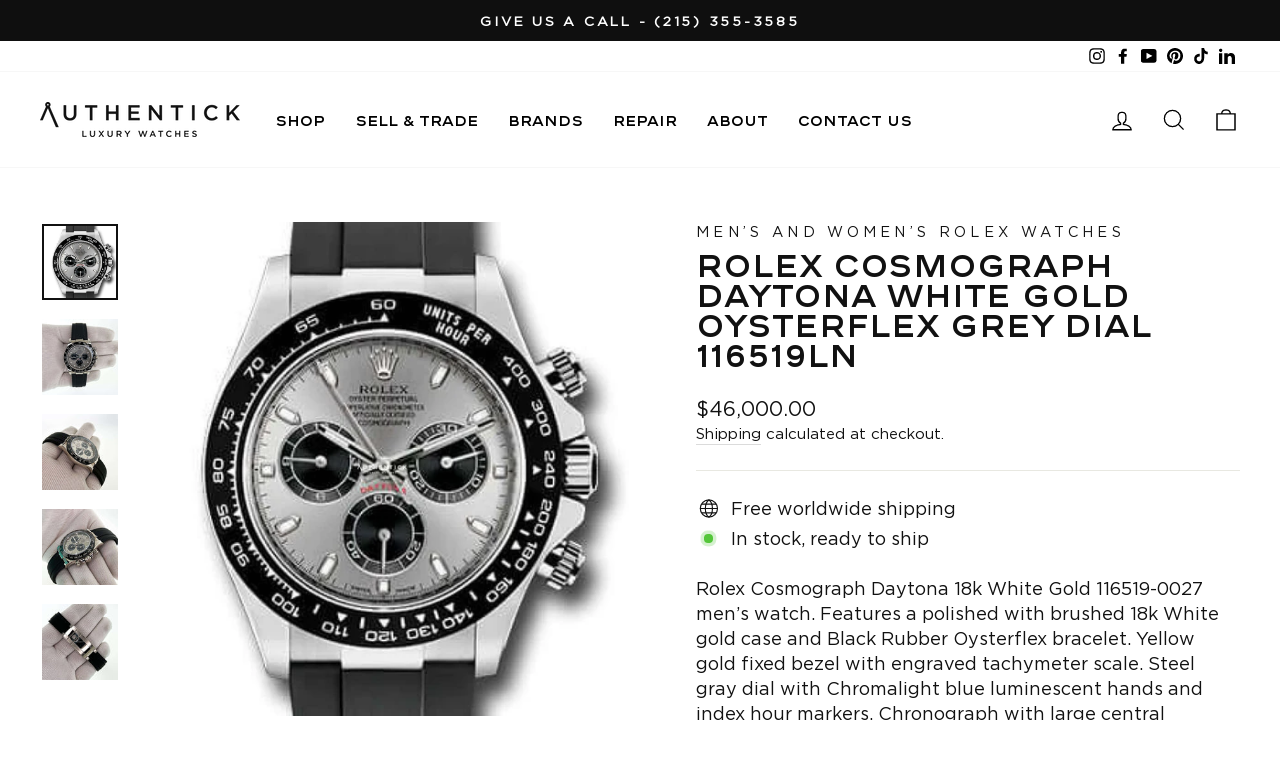

--- FILE ---
content_type: text/html; charset=utf-8
request_url: https://authentick.com/collections/rolex/products/rolex-cosmograph-daytona-40mm-white-gold-oysterflex-116519
body_size: 32395
content:
<!doctype html>
<html class="no-js" lang="en" dir="ltr">
<head>
<meta name="smart-seo-integrated" content="true" /><title>Rolex Cosmograph Daytona White Gold Grey Dial 116519LN</title>
<meta name="description" content="Manufacturer: Rolex Model Name: Daytona Model Number: 116519LN Condition: Unworn with box and papers Movement: Selfwinding Automatic Case: 40mm White Gold Dial: Slate Grey Bracelet: Rubber" />
<meta name="smartseo-keyword" content="" />
<meta name="smartseo-timestamp" content="0" />
<!--JSON-LD data generated by Smart SEO-->
<script type="application/ld+json">
    {
        "@context": "https://schema.org/",
        "@type": "Product",
        "url": "https://authentick.com/products/rolex-cosmograph-daytona-40mm-white-gold-oysterflex-116519",
        "name": "Rolex Cosmograph Daytona White Gold Grey Dial 116519LN",
        "image": "https://authentick.com/cdn/shop/products/rolex-cosmograph-daytona-white-gold-oysterflex-grey-dial-116519ln-125.jpg?v=1661362201",
        "description": "Manufacturer: Rolex Model Name: Daytona Model Number: 116519LN Condition: Unworn with box and papers Movement: Selfwinding Automatic Case: 40mm White Gold Dial: Slate Grey Bracelet: Rubber",
        "brand": {
            "name": "Rolex"
        },
        "weight": "0.0lb",
        "offers": [
            {
                "@type": "Offer",
                "priceCurrency": "USD",
                "price": "46000.00",
                "priceValidUntil": "2026-04-19",
                "availability": "https://schema.org/InStock",
                "itemCondition": "https://schema.org/NewCondition",
                "url": "https://authentick.com/products/rolex-cosmograph-daytona-40mm-white-gold-oysterflex-116519?variant=41317393825964",
                "seller": {
                    "@type": "Organization",
                    "name": "Authentick Luxury Watches"
                }
            }]
    }
</script><!--JSON-LD data generated by Smart SEO-->
<script type="application/ld+json">
    {
        "@context": "https://schema.org",
        "@type": "BreadcrumbList",
        "itemListElement": [
            {
                "@type": "ListItem",
                "position": 1,
                "item": {
                    "@type": "Website",
                    "@id": "https://authentick.com",
                    "name": "Home"
                }
            },
            {
                "@type": "ListItem",
                "position": 2,
                "item": {
                    "@type": "CollectionPage",
                    "@id": "https://authentick.com/collections/rolex",
                    "name": "Men’s and Women’s Rolex Watches"
                }
            },
            {
                "@type": "ListItem",
                "position": 3,
                "item": {
                    "@type": "WebPage",
                    "@id": "https://authentick.com/collections/rolex/products/rolex-cosmograph-daytona-40mm-white-gold-oysterflex-116519",
                    "name": "Rolex Cosmograph Daytona White Gold Oysterflex Grey Dial 116519LN"
                }
            }
        ]
    }
</script>
<!--JSON-LD data generated by Smart SEO-->
<script type="application/ld+json">
    {
        "@context": "https://schema.org",
        "@type": "Store",
        "name": "Authentick Luxury Watches",
        "url": "https://authentick.com",
        "description": "Authentick has the best collection of men’s &amp; women’s luxury watches. If you’re looking to buy high-end watches in Philadelphia, visit our website &amp; browse our selection today!",
        "logo": "https://cdn.shopify.com/s/files/1/0585/0631/3900/files/Untitled_design_1_a6a88577-71f3-4dce-975c-61df05bf2dba.png?v=1655148186",
        "image": "https://cdn.shopify.com/s/files/1/0585/0631/3900/files/Untitled_design_1_a6a88577-71f3-4dce-975c-61df05bf2dba.png?v=1655148186",
        "sameAs": ["https://www.facebook.com/authentickluxurywatches","https://www.instagram.com/authentickusa/?fbclid=IwAR20OUFO3o07mDwm4lMc2WBfh8YUcEDL6AKkBLVWj83TKFDax8OSOgpU8cI","https://www.youtube.com/channel/UCe1AMHw4nT-jyNibL_qXv7Q","https://www.linkedin.com/company/authentick","https://www.pinterest.com/pin/626070785693593293/"],
        "hasMap": "https://www.google.com/maps/@39.9518096,-75.1701264,16z",
        "address": {
            "@type": "PostalAddress",
            "streetAddress": "1737 Chestnut St., Suite 201",
            "addressLocality": "Philadelphia",
            "addressRegion": "Pennsylvania",
            "postalCode": "19103",
            "addressCountry": "United States"
        },
        "priceRange": "$$$$",
        "telephone": "215-355-3585",
        "geo": {
            "@type": "GeoCoordinates",
            "latitude": 39.9518096,
            "longitude": -75.1701264
        }
    }
</script><meta charset="utf-8">
  <meta http-equiv="X-UA-Compatible" content="IE=edge,chrome=1">
  <meta name="viewport" content="width=device-width,initial-scale=1">
  <meta name="theme-color" content="#111111">
  <link rel="canonical" href="https://authentick.com/products/rolex-cosmograph-daytona-40mm-white-gold-oysterflex-116519">
  <link rel="preconnect" href="https://cdn.shopify.com">
  <link rel="preconnect" href="https://fonts.shopifycdn.com">
  <link rel="dns-prefetch" href="https://ajax.googleapis.com">
  <link rel="dns-prefetch" href="https://maps.googleapis.com">
  <link rel="dns-prefetch" href="https://maps.gstatic.com"><link rel="shortcut icon" href="//authentick.com/cdn/shop/files/authentick-favicon_32x32.png?v=1655139483" type="image/png" /><title>Rolex Cosmograph Daytona White Gold Grey Dial 116519LN
&ndash; Authentick Luxury Watches
</title>
<meta property="og:site_name" content="Authentick Luxury Watches">
  <meta property="og:url" content="https://authentick.com/products/rolex-cosmograph-daytona-40mm-white-gold-oysterflex-116519">
  <meta property="og:title" content="Rolex Cosmograph Daytona White Gold Oysterflex Grey Dial 116519LN">
  <meta property="og:type" content="product">
  <meta property="og:description" content="Manufacturer: Rolex Model Name: Daytona Model Number: 116519LN Condition: Unworn with box and papers Movement: Selfwinding Automatic Case: 40mm White Gold Dial: Slate Grey Bracelet: Rubber"><meta property="og:image" content="http://authentick.com/cdn/shop/products/rolex-cosmograph-daytona-white-gold-oysterflex-grey-dial-116519ln-125.jpg?v=1661362201">
    <meta property="og:image:secure_url" content="https://authentick.com/cdn/shop/products/rolex-cosmograph-daytona-white-gold-oysterflex-grey-dial-116519ln-125.jpg?v=1661362201">
    <meta property="og:image:width" content="1024">
    <meta property="og:image:height" content="1024"><meta name="twitter:site" content="@">
  <meta name="twitter:card" content="summary_large_image">
  <meta name="twitter:title" content="Rolex Cosmograph Daytona White Gold Oysterflex Grey Dial 116519LN">
  <meta name="twitter:description" content="Manufacturer: Rolex Model Name: Daytona Model Number: 116519LN Condition: Unworn with box and papers Movement: Selfwinding Automatic Case: 40mm White Gold Dial: Slate Grey Bracelet: Rubber">
<style data-shopify>@font-face {
  font-family: "Maven Pro";
  font-weight: 400;
  font-style: normal;
  font-display: swap;
  src: url("//authentick.com/cdn/fonts/maven_pro/mavenpro_n4.c68ed1d8b5c0af622b14d3bb80bf3ead8907ac11.woff2") format("woff2"),
       url("//authentick.com/cdn/fonts/maven_pro/mavenpro_n4.522bf9c765ae9601c2a4846d60057ced1efdcde2.woff") format("woff");
}

  @font-face {
  font-family: Outfit;
  font-weight: 300;
  font-style: normal;
  font-display: swap;
  src: url("//authentick.com/cdn/fonts/outfit/outfit_n3.8c97ae4c4fac7c2ea467a6dc784857f4de7e0e37.woff2") format("woff2"),
       url("//authentick.com/cdn/fonts/outfit/outfit_n3.b50a189ccde91f9bceee88f207c18c09f0b62a7b.woff") format("woff");
}


  @font-face {
  font-family: Outfit;
  font-weight: 600;
  font-style: normal;
  font-display: swap;
  src: url("//authentick.com/cdn/fonts/outfit/outfit_n6.dfcbaa80187851df2e8384061616a8eaa1702fdc.woff2") format("woff2"),
       url("//authentick.com/cdn/fonts/outfit/outfit_n6.88384e9fc3e36038624caccb938f24ea8008a91d.woff") format("woff");
}

  
  
</style><link href="//authentick.com/cdn/shop/t/6/assets/theme.css?v=52306147331223023201703468336" rel="stylesheet" type="text/css" media="all" />
<style data-shopify>:root {
    --typeHeaderPrimary: "Maven Pro";
    --typeHeaderFallback: sans-serif;
    --typeHeaderSize: 36px;
    --typeHeaderWeight: 400;
    --typeHeaderLineHeight: 1;
    --typeHeaderSpacing: 0.0em;

    --typeBasePrimary:Outfit;
    --typeBaseFallback:sans-serif;
    --typeBaseSize: 18px;
    --typeBaseWeight: 300;
    --typeBaseSpacing: 0.0em;
    --typeBaseLineHeight: 1.4;

    --typeCollectionTitle: 20px;

    --iconWeight: 3px;
    --iconLinecaps: miter;

    
      --buttonRadius: 0px;
    

    --colorGridOverlayOpacity: 0.1;
  }

  .placeholder-content {
    background-image: linear-gradient(100deg, #ffffff 40%, #f7f7f7 63%, #ffffff 79%);
  }</style><script>
    document.documentElement.className = document.documentElement.className.replace('no-js', 'js');

    window.theme = window.theme || {};
    theme.routes = {
      home: "/",
      cart: "/cart.js",
      cartPage: "/cart",
      cartAdd: "/cart/add.js",
      cartChange: "/cart/change.js"
    };
    theme.strings = {
      soldOut: "Sold Out",
      unavailable: "Unavailable",
      inStockLabel: "In stock, ready to ship",
      stockLabel: "Low stock - [count] items left",
      willNotShipUntil: "Ready to ship [date]",
      willBeInStockAfter: "Back in stock [date]",
      waitingForStock: "Inventory on the way",
      savePrice: "Save [saved_amount]",
      cartEmpty: "Your cart is currently empty.",
      cartTermsConfirmation: "You must agree with the terms and conditions of sales to check out",
      searchCollections: "Collections:",
      searchPages: "Pages:",
      searchArticles: "Articles:"
    };
    theme.settings = {
      dynamicVariantsEnable: true,
      cartType: "drawer",
      isCustomerTemplate: false,
      moneyFormat: "${{amount}}",
      saveType: "dollar",
      productImageSize: "natural",
      productImageCover: false,
      predictiveSearch: true,
      predictiveSearchType: "product,article,page,collection",
      quickView: false,
      themeName: 'Impulse',
      themeVersion: "5.0.0"
    };
  </script>

  <script>window.performance && window.performance.mark && window.performance.mark('shopify.content_for_header.start');</script><meta name="facebook-domain-verification" content="d9oiak8fb1shcnyojh18anwj1mqpd8">
<meta name="facebook-domain-verification" content="xyqb1ngen58s79niggtqj4c8jnst0b">
<meta name="facebook-domain-verification" content="nz5r9d7fkvuv2qkskpvlsjae4y170w">
<meta name="google-site-verification" content="W6UNiGYTW7NoyCXH6Nlfx9Q5GhlifrPaOrVaqL-yDEE">
<meta id="shopify-digital-wallet" name="shopify-digital-wallet" content="/58506313900/digital_wallets/dialog">
<meta name="shopify-checkout-api-token" content="109af72b86786fcc11d667d9cd7d3b55">
<meta id="in-context-paypal-metadata" data-shop-id="58506313900" data-venmo-supported="true" data-environment="production" data-locale="en_US" data-paypal-v4="true" data-currency="USD">
<link rel="alternate" type="application/json+oembed" href="https://authentick.com/products/rolex-cosmograph-daytona-40mm-white-gold-oysterflex-116519.oembed">
<script async="async" src="/checkouts/internal/preloads.js?locale=en-US"></script>
<link rel="preconnect" href="https://shop.app" crossorigin="anonymous">
<script async="async" src="https://shop.app/checkouts/internal/preloads.js?locale=en-US&shop_id=58506313900" crossorigin="anonymous"></script>
<script id="apple-pay-shop-capabilities" type="application/json">{"shopId":58506313900,"countryCode":"US","currencyCode":"USD","merchantCapabilities":["supports3DS"],"merchantId":"gid:\/\/shopify\/Shop\/58506313900","merchantName":"Authentick Luxury Watches","requiredBillingContactFields":["postalAddress","email","phone"],"requiredShippingContactFields":["postalAddress","email","phone"],"shippingType":"shipping","supportedNetworks":["visa","masterCard","amex","discover","elo","jcb"],"total":{"type":"pending","label":"Authentick Luxury Watches","amount":"1.00"},"shopifyPaymentsEnabled":true,"supportsSubscriptions":true}</script>
<script id="shopify-features" type="application/json">{"accessToken":"109af72b86786fcc11d667d9cd7d3b55","betas":["rich-media-storefront-analytics"],"domain":"authentick.com","predictiveSearch":true,"shopId":58506313900,"locale":"en"}</script>
<script>var Shopify = Shopify || {};
Shopify.shop = "authentickwatches.myshopify.com";
Shopify.locale = "en";
Shopify.currency = {"active":"USD","rate":"1.0"};
Shopify.country = "US";
Shopify.theme = {"name":"Impulse | Current Version 1.0.1 ","id":127759155372,"schema_name":"Impulse","schema_version":"5.0.0","theme_store_id":857,"role":"main"};
Shopify.theme.handle = "null";
Shopify.theme.style = {"id":null,"handle":null};
Shopify.cdnHost = "authentick.com/cdn";
Shopify.routes = Shopify.routes || {};
Shopify.routes.root = "/";</script>
<script type="module">!function(o){(o.Shopify=o.Shopify||{}).modules=!0}(window);</script>
<script>!function(o){function n(){var o=[];function n(){o.push(Array.prototype.slice.apply(arguments))}return n.q=o,n}var t=o.Shopify=o.Shopify||{};t.loadFeatures=n(),t.autoloadFeatures=n()}(window);</script>
<script>
  window.ShopifyPay = window.ShopifyPay || {};
  window.ShopifyPay.apiHost = "shop.app\/pay";
  window.ShopifyPay.redirectState = null;
</script>
<script id="shop-js-analytics" type="application/json">{"pageType":"product"}</script>
<script defer="defer" async type="module" src="//authentick.com/cdn/shopifycloud/shop-js/modules/v2/client.init-shop-cart-sync_C5BV16lS.en.esm.js"></script>
<script defer="defer" async type="module" src="//authentick.com/cdn/shopifycloud/shop-js/modules/v2/chunk.common_CygWptCX.esm.js"></script>
<script type="module">
  await import("//authentick.com/cdn/shopifycloud/shop-js/modules/v2/client.init-shop-cart-sync_C5BV16lS.en.esm.js");
await import("//authentick.com/cdn/shopifycloud/shop-js/modules/v2/chunk.common_CygWptCX.esm.js");

  window.Shopify.SignInWithShop?.initShopCartSync?.({"fedCMEnabled":true,"windoidEnabled":true});

</script>
<script>
  window.Shopify = window.Shopify || {};
  if (!window.Shopify.featureAssets) window.Shopify.featureAssets = {};
  window.Shopify.featureAssets['shop-js'] = {"shop-cart-sync":["modules/v2/client.shop-cart-sync_ZFArdW7E.en.esm.js","modules/v2/chunk.common_CygWptCX.esm.js"],"init-fed-cm":["modules/v2/client.init-fed-cm_CmiC4vf6.en.esm.js","modules/v2/chunk.common_CygWptCX.esm.js"],"shop-button":["modules/v2/client.shop-button_tlx5R9nI.en.esm.js","modules/v2/chunk.common_CygWptCX.esm.js"],"shop-cash-offers":["modules/v2/client.shop-cash-offers_DOA2yAJr.en.esm.js","modules/v2/chunk.common_CygWptCX.esm.js","modules/v2/chunk.modal_D71HUcav.esm.js"],"init-windoid":["modules/v2/client.init-windoid_sURxWdc1.en.esm.js","modules/v2/chunk.common_CygWptCX.esm.js"],"shop-toast-manager":["modules/v2/client.shop-toast-manager_ClPi3nE9.en.esm.js","modules/v2/chunk.common_CygWptCX.esm.js"],"init-shop-email-lookup-coordinator":["modules/v2/client.init-shop-email-lookup-coordinator_B8hsDcYM.en.esm.js","modules/v2/chunk.common_CygWptCX.esm.js"],"init-shop-cart-sync":["modules/v2/client.init-shop-cart-sync_C5BV16lS.en.esm.js","modules/v2/chunk.common_CygWptCX.esm.js"],"avatar":["modules/v2/client.avatar_BTnouDA3.en.esm.js"],"pay-button":["modules/v2/client.pay-button_FdsNuTd3.en.esm.js","modules/v2/chunk.common_CygWptCX.esm.js"],"init-customer-accounts":["modules/v2/client.init-customer-accounts_DxDtT_ad.en.esm.js","modules/v2/client.shop-login-button_C5VAVYt1.en.esm.js","modules/v2/chunk.common_CygWptCX.esm.js","modules/v2/chunk.modal_D71HUcav.esm.js"],"init-shop-for-new-customer-accounts":["modules/v2/client.init-shop-for-new-customer-accounts_ChsxoAhi.en.esm.js","modules/v2/client.shop-login-button_C5VAVYt1.en.esm.js","modules/v2/chunk.common_CygWptCX.esm.js","modules/v2/chunk.modal_D71HUcav.esm.js"],"shop-login-button":["modules/v2/client.shop-login-button_C5VAVYt1.en.esm.js","modules/v2/chunk.common_CygWptCX.esm.js","modules/v2/chunk.modal_D71HUcav.esm.js"],"init-customer-accounts-sign-up":["modules/v2/client.init-customer-accounts-sign-up_CPSyQ0Tj.en.esm.js","modules/v2/client.shop-login-button_C5VAVYt1.en.esm.js","modules/v2/chunk.common_CygWptCX.esm.js","modules/v2/chunk.modal_D71HUcav.esm.js"],"shop-follow-button":["modules/v2/client.shop-follow-button_Cva4Ekp9.en.esm.js","modules/v2/chunk.common_CygWptCX.esm.js","modules/v2/chunk.modal_D71HUcav.esm.js"],"checkout-modal":["modules/v2/client.checkout-modal_BPM8l0SH.en.esm.js","modules/v2/chunk.common_CygWptCX.esm.js","modules/v2/chunk.modal_D71HUcav.esm.js"],"lead-capture":["modules/v2/client.lead-capture_Bi8yE_yS.en.esm.js","modules/v2/chunk.common_CygWptCX.esm.js","modules/v2/chunk.modal_D71HUcav.esm.js"],"shop-login":["modules/v2/client.shop-login_D6lNrXab.en.esm.js","modules/v2/chunk.common_CygWptCX.esm.js","modules/v2/chunk.modal_D71HUcav.esm.js"],"payment-terms":["modules/v2/client.payment-terms_CZxnsJam.en.esm.js","modules/v2/chunk.common_CygWptCX.esm.js","modules/v2/chunk.modal_D71HUcav.esm.js"]};
</script>
<script>(function() {
  var isLoaded = false;
  function asyncLoad() {
    if (isLoaded) return;
    isLoaded = true;
    var urls = ["https:\/\/formbuilder.hulkapps.com\/skeletopapp.js?shop=authentickwatches.myshopify.com","https:\/\/cdn-scripts.signifyd.com\/shopify\/script-tag.js?shop=authentickwatches.myshopify.com","https:\/\/sdks.automizely.com\/conversions\/v1\/conversions.js?app_connection_id=2905410845474019b49bc211328029a9\u0026mapped_org_id=2e9d6bf655e461526b4d4ba13c858d4f_v1\u0026shop=authentickwatches.myshopify.com","https:\/\/cdn.shopify.com\/s\/files\/1\/0585\/0631\/3900\/t\/6\/assets\/callforprice_install.js?v=1639000451\u0026shop=authentickwatches.myshopify.com","\/\/cdn.shopify.com\/proxy\/4aef438c427989ef2dabe236013913a1b930068a5339d47759b12d5677c4480d\/shopify-script-tags.s3.eu-west-1.amazonaws.com\/smartseo\/instantpage.js?shop=authentickwatches.myshopify.com\u0026sp-cache-control=cHVibGljLCBtYXgtYWdlPTkwMA","https:\/\/webhooks.sonshaw.com\/js\/disable-click-image.js?shop=authentickwatches.myshopify.com","https:\/\/shy.elfsight.com\/p\/platform.js?shop=authentickwatches.myshopify.com","https:\/\/dyuszqdfuyvqq.cloudfront.net\/packs\/mf_embed_v8.js?mf_token=330ef1f2-c443-478d-9540-6a7ece741489\u0026shop=authentickwatches.myshopify.com"];
    for (var i = 0; i < urls.length; i++) {
      var s = document.createElement('script');
      s.type = 'text/javascript';
      s.async = true;
      s.src = urls[i];
      var x = document.getElementsByTagName('script')[0];
      x.parentNode.insertBefore(s, x);
    }
  };
  if(window.attachEvent) {
    window.attachEvent('onload', asyncLoad);
  } else {
    window.addEventListener('load', asyncLoad, false);
  }
})();</script>
<script id="__st">var __st={"a":58506313900,"offset":-18000,"reqid":"32527f83-4158-444e-a0d7-079c4821bc52-1768812981","pageurl":"authentick.com\/collections\/rolex\/products\/rolex-cosmograph-daytona-40mm-white-gold-oysterflex-116519","u":"e8cb9ca9a538","p":"product","rtyp":"product","rid":7208103903404};</script>
<script>window.ShopifyPaypalV4VisibilityTracking = true;</script>
<script id="captcha-bootstrap">!function(){'use strict';const t='contact',e='account',n='new_comment',o=[[t,t],['blogs',n],['comments',n],[t,'customer']],c=[[e,'customer_login'],[e,'guest_login'],[e,'recover_customer_password'],[e,'create_customer']],r=t=>t.map((([t,e])=>`form[action*='/${t}']:not([data-nocaptcha='true']) input[name='form_type'][value='${e}']`)).join(','),a=t=>()=>t?[...document.querySelectorAll(t)].map((t=>t.form)):[];function s(){const t=[...o],e=r(t);return a(e)}const i='password',u='form_key',d=['recaptcha-v3-token','g-recaptcha-response','h-captcha-response',i],f=()=>{try{return window.sessionStorage}catch{return}},m='__shopify_v',_=t=>t.elements[u];function p(t,e,n=!1){try{const o=window.sessionStorage,c=JSON.parse(o.getItem(e)),{data:r}=function(t){const{data:e,action:n}=t;return t[m]||n?{data:e,action:n}:{data:t,action:n}}(c);for(const[e,n]of Object.entries(r))t.elements[e]&&(t.elements[e].value=n);n&&o.removeItem(e)}catch(o){console.error('form repopulation failed',{error:o})}}const l='form_type',E='cptcha';function T(t){t.dataset[E]=!0}const w=window,h=w.document,L='Shopify',v='ce_forms',y='captcha';let A=!1;((t,e)=>{const n=(g='f06e6c50-85a8-45c8-87d0-21a2b65856fe',I='https://cdn.shopify.com/shopifycloud/storefront-forms-hcaptcha/ce_storefront_forms_captcha_hcaptcha.v1.5.2.iife.js',D={infoText:'Protected by hCaptcha',privacyText:'Privacy',termsText:'Terms'},(t,e,n)=>{const o=w[L][v],c=o.bindForm;if(c)return c(t,g,e,D).then(n);var r;o.q.push([[t,g,e,D],n]),r=I,A||(h.body.append(Object.assign(h.createElement('script'),{id:'captcha-provider',async:!0,src:r})),A=!0)});var g,I,D;w[L]=w[L]||{},w[L][v]=w[L][v]||{},w[L][v].q=[],w[L][y]=w[L][y]||{},w[L][y].protect=function(t,e){n(t,void 0,e),T(t)},Object.freeze(w[L][y]),function(t,e,n,w,h,L){const[v,y,A,g]=function(t,e,n){const i=e?o:[],u=t?c:[],d=[...i,...u],f=r(d),m=r(i),_=r(d.filter((([t,e])=>n.includes(e))));return[a(f),a(m),a(_),s()]}(w,h,L),I=t=>{const e=t.target;return e instanceof HTMLFormElement?e:e&&e.form},D=t=>v().includes(t);t.addEventListener('submit',(t=>{const e=I(t);if(!e)return;const n=D(e)&&!e.dataset.hcaptchaBound&&!e.dataset.recaptchaBound,o=_(e),c=g().includes(e)&&(!o||!o.value);(n||c)&&t.preventDefault(),c&&!n&&(function(t){try{if(!f())return;!function(t){const e=f();if(!e)return;const n=_(t);if(!n)return;const o=n.value;o&&e.removeItem(o)}(t);const e=Array.from(Array(32),(()=>Math.random().toString(36)[2])).join('');!function(t,e){_(t)||t.append(Object.assign(document.createElement('input'),{type:'hidden',name:u})),t.elements[u].value=e}(t,e),function(t,e){const n=f();if(!n)return;const o=[...t.querySelectorAll(`input[type='${i}']`)].map((({name:t})=>t)),c=[...d,...o],r={};for(const[a,s]of new FormData(t).entries())c.includes(a)||(r[a]=s);n.setItem(e,JSON.stringify({[m]:1,action:t.action,data:r}))}(t,e)}catch(e){console.error('failed to persist form',e)}}(e),e.submit())}));const S=(t,e)=>{t&&!t.dataset[E]&&(n(t,e.some((e=>e===t))),T(t))};for(const o of['focusin','change'])t.addEventListener(o,(t=>{const e=I(t);D(e)&&S(e,y())}));const B=e.get('form_key'),M=e.get(l),P=B&&M;t.addEventListener('DOMContentLoaded',(()=>{const t=y();if(P)for(const e of t)e.elements[l].value===M&&p(e,B);[...new Set([...A(),...v().filter((t=>'true'===t.dataset.shopifyCaptcha))])].forEach((e=>S(e,t)))}))}(h,new URLSearchParams(w.location.search),n,t,e,['guest_login'])})(!0,!0)}();</script>
<script integrity="sha256-4kQ18oKyAcykRKYeNunJcIwy7WH5gtpwJnB7kiuLZ1E=" data-source-attribution="shopify.loadfeatures" defer="defer" src="//authentick.com/cdn/shopifycloud/storefront/assets/storefront/load_feature-a0a9edcb.js" crossorigin="anonymous"></script>
<script crossorigin="anonymous" defer="defer" src="//authentick.com/cdn/shopifycloud/storefront/assets/shopify_pay/storefront-65b4c6d7.js?v=20250812"></script>
<script data-source-attribution="shopify.dynamic_checkout.dynamic.init">var Shopify=Shopify||{};Shopify.PaymentButton=Shopify.PaymentButton||{isStorefrontPortableWallets:!0,init:function(){window.Shopify.PaymentButton.init=function(){};var t=document.createElement("script");t.src="https://authentick.com/cdn/shopifycloud/portable-wallets/latest/portable-wallets.en.js",t.type="module",document.head.appendChild(t)}};
</script>
<script data-source-attribution="shopify.dynamic_checkout.buyer_consent">
  function portableWalletsHideBuyerConsent(e){var t=document.getElementById("shopify-buyer-consent"),n=document.getElementById("shopify-subscription-policy-button");t&&n&&(t.classList.add("hidden"),t.setAttribute("aria-hidden","true"),n.removeEventListener("click",e))}function portableWalletsShowBuyerConsent(e){var t=document.getElementById("shopify-buyer-consent"),n=document.getElementById("shopify-subscription-policy-button");t&&n&&(t.classList.remove("hidden"),t.removeAttribute("aria-hidden"),n.addEventListener("click",e))}window.Shopify?.PaymentButton&&(window.Shopify.PaymentButton.hideBuyerConsent=portableWalletsHideBuyerConsent,window.Shopify.PaymentButton.showBuyerConsent=portableWalletsShowBuyerConsent);
</script>
<script data-source-attribution="shopify.dynamic_checkout.cart.bootstrap">document.addEventListener("DOMContentLoaded",(function(){function t(){return document.querySelector("shopify-accelerated-checkout-cart, shopify-accelerated-checkout")}if(t())Shopify.PaymentButton.init();else{new MutationObserver((function(e,n){t()&&(Shopify.PaymentButton.init(),n.disconnect())})).observe(document.body,{childList:!0,subtree:!0})}}));
</script>
<link id="shopify-accelerated-checkout-styles" rel="stylesheet" media="screen" href="https://authentick.com/cdn/shopifycloud/portable-wallets/latest/accelerated-checkout-backwards-compat.css" crossorigin="anonymous">
<style id="shopify-accelerated-checkout-cart">
        #shopify-buyer-consent {
  margin-top: 1em;
  display: inline-block;
  width: 100%;
}

#shopify-buyer-consent.hidden {
  display: none;
}

#shopify-subscription-policy-button {
  background: none;
  border: none;
  padding: 0;
  text-decoration: underline;
  font-size: inherit;
  cursor: pointer;
}

#shopify-subscription-policy-button::before {
  box-shadow: none;
}

      </style>

<script>window.performance && window.performance.mark && window.performance.mark('shopify.content_for_header.end');</script>

  <script src="//authentick.com/cdn/shop/t/6/assets/vendor-scripts-v10.js" defer="defer"></script><script src="//authentick.com/cdn/shop/t/6/assets/theme.min.js?v=164627934948623731221639000027" defer="defer"></script><!-- Google Tag Manager -->
<script>(function(w,d,s,l,i){w[l]=w[l]||[];w[l].push({'gtm.start':
new Date().getTime(),event:'gtm.js'});var f=d.getElementsByTagName(s)[0],
j=d.createElement(s),dl=l!='dataLayer'?'&l='+l:'';j.async=true;j.src=
'https://www.googletagmanager.com/gtm.js?id='+i+dl;f.parentNode.insertBefore(j,f);
})(window,document,'script','dataLayer','GTM-597HSHG');</script>
<!-- End Google Tag Manager -->  
  

  
<meta name="google-site-verification" content="flmI3CXdWHIrixWGPHJgwJxJ_n-pUQ9zc-dCbfaQ27w" />
  <meta name="google-site-verification" content="mBz8wfW1oDTygnJ4qv13pYaDprMfNRPSaqIFeIhPziE" />
  <meta name="google-site-verification" content="uaswt4i0qP4zICW3bPq1k2qmtm8dVHrv9_z4ZyCR-ZE" />
					 
					 
					
<script src="//authentick.com/cdn/shop/t/6/assets/callforprice_init.js?t=035621&amp;v=32689025395034876251655393040" type="text/javascript"></script>					
					 
					
					<script src="//authentick.com/cdn/shop/t/6/assets/callforprice.js?v=50755235977036240161639000449" type="text/javascript"></script>					
					 <!-- BEGIN app block: shopify://apps/klaviyo-email-marketing-sms/blocks/klaviyo-onsite-embed/2632fe16-c075-4321-a88b-50b567f42507 -->












  <script async src="https://static.klaviyo.com/onsite/js/VFCypr/klaviyo.js?company_id=VFCypr"></script>
  <script>!function(){if(!window.klaviyo){window._klOnsite=window._klOnsite||[];try{window.klaviyo=new Proxy({},{get:function(n,i){return"push"===i?function(){var n;(n=window._klOnsite).push.apply(n,arguments)}:function(){for(var n=arguments.length,o=new Array(n),w=0;w<n;w++)o[w]=arguments[w];var t="function"==typeof o[o.length-1]?o.pop():void 0,e=new Promise((function(n){window._klOnsite.push([i].concat(o,[function(i){t&&t(i),n(i)}]))}));return e}}})}catch(n){window.klaviyo=window.klaviyo||[],window.klaviyo.push=function(){var n;(n=window._klOnsite).push.apply(n,arguments)}}}}();</script>

  
    <script id="viewed_product">
      if (item == null) {
        var _learnq = _learnq || [];

        var MetafieldReviews = null
        var MetafieldYotpoRating = null
        var MetafieldYotpoCount = null
        var MetafieldLooxRating = null
        var MetafieldLooxCount = null
        var okendoProduct = null
        var okendoProductReviewCount = null
        var okendoProductReviewAverageValue = null
        try {
          // The following fields are used for Customer Hub recently viewed in order to add reviews.
          // This information is not part of __kla_viewed. Instead, it is part of __kla_viewed_reviewed_items
          MetafieldReviews = {};
          MetafieldYotpoRating = null
          MetafieldYotpoCount = null
          MetafieldLooxRating = null
          MetafieldLooxCount = null

          okendoProduct = null
          // If the okendo metafield is not legacy, it will error, which then requires the new json formatted data
          if (okendoProduct && 'error' in okendoProduct) {
            okendoProduct = null
          }
          okendoProductReviewCount = okendoProduct ? okendoProduct.reviewCount : null
          okendoProductReviewAverageValue = okendoProduct ? okendoProduct.reviewAverageValue : null
        } catch (error) {
          console.error('Error in Klaviyo onsite reviews tracking:', error);
        }

        var item = {
          Name: "Rolex Cosmograph Daytona White Gold Oysterflex Grey Dial 116519LN",
          ProductID: 7208103903404,
          Categories: ["All Watches","Men’s and Women’s Rolex Watches","Rolex Datejust 36","Rolex Datejust II 41"],
          ImageURL: "https://authentick.com/cdn/shop/products/rolex-cosmograph-daytona-white-gold-oysterflex-grey-dial-116519ln-125_grande.jpg?v=1661362201",
          URL: "https://authentick.com/products/rolex-cosmograph-daytona-40mm-white-gold-oysterflex-116519",
          Brand: "Rolex",
          Price: "$46,000.00",
          Value: "46,000.00",
          CompareAtPrice: "$0.00"
        };
        _learnq.push(['track', 'Viewed Product', item]);
        _learnq.push(['trackViewedItem', {
          Title: item.Name,
          ItemId: item.ProductID,
          Categories: item.Categories,
          ImageUrl: item.ImageURL,
          Url: item.URL,
          Metadata: {
            Brand: item.Brand,
            Price: item.Price,
            Value: item.Value,
            CompareAtPrice: item.CompareAtPrice
          },
          metafields:{
            reviews: MetafieldReviews,
            yotpo:{
              rating: MetafieldYotpoRating,
              count: MetafieldYotpoCount,
            },
            loox:{
              rating: MetafieldLooxRating,
              count: MetafieldLooxCount,
            },
            okendo: {
              rating: okendoProductReviewAverageValue,
              count: okendoProductReviewCount,
            }
          }
        }]);
      }
    </script>
  




  <script>
    window.klaviyoReviewsProductDesignMode = false
  </script>







<!-- END app block --><link href="https://monorail-edge.shopifysvc.com" rel="dns-prefetch">
<script>(function(){if ("sendBeacon" in navigator && "performance" in window) {try {var session_token_from_headers = performance.getEntriesByType('navigation')[0].serverTiming.find(x => x.name == '_s').description;} catch {var session_token_from_headers = undefined;}var session_cookie_matches = document.cookie.match(/_shopify_s=([^;]*)/);var session_token_from_cookie = session_cookie_matches && session_cookie_matches.length === 2 ? session_cookie_matches[1] : "";var session_token = session_token_from_headers || session_token_from_cookie || "";function handle_abandonment_event(e) {var entries = performance.getEntries().filter(function(entry) {return /monorail-edge.shopifysvc.com/.test(entry.name);});if (!window.abandonment_tracked && entries.length === 0) {window.abandonment_tracked = true;var currentMs = Date.now();var navigation_start = performance.timing.navigationStart;var payload = {shop_id: 58506313900,url: window.location.href,navigation_start,duration: currentMs - navigation_start,session_token,page_type: "product"};window.navigator.sendBeacon("https://monorail-edge.shopifysvc.com/v1/produce", JSON.stringify({schema_id: "online_store_buyer_site_abandonment/1.1",payload: payload,metadata: {event_created_at_ms: currentMs,event_sent_at_ms: currentMs}}));}}window.addEventListener('pagehide', handle_abandonment_event);}}());</script>
<script id="web-pixels-manager-setup">(function e(e,d,r,n,o){if(void 0===o&&(o={}),!Boolean(null===(a=null===(i=window.Shopify)||void 0===i?void 0:i.analytics)||void 0===a?void 0:a.replayQueue)){var i,a;window.Shopify=window.Shopify||{};var t=window.Shopify;t.analytics=t.analytics||{};var s=t.analytics;s.replayQueue=[],s.publish=function(e,d,r){return s.replayQueue.push([e,d,r]),!0};try{self.performance.mark("wpm:start")}catch(e){}var l=function(){var e={modern:/Edge?\/(1{2}[4-9]|1[2-9]\d|[2-9]\d{2}|\d{4,})\.\d+(\.\d+|)|Firefox\/(1{2}[4-9]|1[2-9]\d|[2-9]\d{2}|\d{4,})\.\d+(\.\d+|)|Chrom(ium|e)\/(9{2}|\d{3,})\.\d+(\.\d+|)|(Maci|X1{2}).+ Version\/(15\.\d+|(1[6-9]|[2-9]\d|\d{3,})\.\d+)([,.]\d+|)( \(\w+\)|)( Mobile\/\w+|) Safari\/|Chrome.+OPR\/(9{2}|\d{3,})\.\d+\.\d+|(CPU[ +]OS|iPhone[ +]OS|CPU[ +]iPhone|CPU IPhone OS|CPU iPad OS)[ +]+(15[._]\d+|(1[6-9]|[2-9]\d|\d{3,})[._]\d+)([._]\d+|)|Android:?[ /-](13[3-9]|1[4-9]\d|[2-9]\d{2}|\d{4,})(\.\d+|)(\.\d+|)|Android.+Firefox\/(13[5-9]|1[4-9]\d|[2-9]\d{2}|\d{4,})\.\d+(\.\d+|)|Android.+Chrom(ium|e)\/(13[3-9]|1[4-9]\d|[2-9]\d{2}|\d{4,})\.\d+(\.\d+|)|SamsungBrowser\/([2-9]\d|\d{3,})\.\d+/,legacy:/Edge?\/(1[6-9]|[2-9]\d|\d{3,})\.\d+(\.\d+|)|Firefox\/(5[4-9]|[6-9]\d|\d{3,})\.\d+(\.\d+|)|Chrom(ium|e)\/(5[1-9]|[6-9]\d|\d{3,})\.\d+(\.\d+|)([\d.]+$|.*Safari\/(?![\d.]+ Edge\/[\d.]+$))|(Maci|X1{2}).+ Version\/(10\.\d+|(1[1-9]|[2-9]\d|\d{3,})\.\d+)([,.]\d+|)( \(\w+\)|)( Mobile\/\w+|) Safari\/|Chrome.+OPR\/(3[89]|[4-9]\d|\d{3,})\.\d+\.\d+|(CPU[ +]OS|iPhone[ +]OS|CPU[ +]iPhone|CPU IPhone OS|CPU iPad OS)[ +]+(10[._]\d+|(1[1-9]|[2-9]\d|\d{3,})[._]\d+)([._]\d+|)|Android:?[ /-](13[3-9]|1[4-9]\d|[2-9]\d{2}|\d{4,})(\.\d+|)(\.\d+|)|Mobile Safari.+OPR\/([89]\d|\d{3,})\.\d+\.\d+|Android.+Firefox\/(13[5-9]|1[4-9]\d|[2-9]\d{2}|\d{4,})\.\d+(\.\d+|)|Android.+Chrom(ium|e)\/(13[3-9]|1[4-9]\d|[2-9]\d{2}|\d{4,})\.\d+(\.\d+|)|Android.+(UC? ?Browser|UCWEB|U3)[ /]?(15\.([5-9]|\d{2,})|(1[6-9]|[2-9]\d|\d{3,})\.\d+)\.\d+|SamsungBrowser\/(5\.\d+|([6-9]|\d{2,})\.\d+)|Android.+MQ{2}Browser\/(14(\.(9|\d{2,})|)|(1[5-9]|[2-9]\d|\d{3,})(\.\d+|))(\.\d+|)|K[Aa][Ii]OS\/(3\.\d+|([4-9]|\d{2,})\.\d+)(\.\d+|)/},d=e.modern,r=e.legacy,n=navigator.userAgent;return n.match(d)?"modern":n.match(r)?"legacy":"unknown"}(),u="modern"===l?"modern":"legacy",c=(null!=n?n:{modern:"",legacy:""})[u],f=function(e){return[e.baseUrl,"/wpm","/b",e.hashVersion,"modern"===e.buildTarget?"m":"l",".js"].join("")}({baseUrl:d,hashVersion:r,buildTarget:u}),m=function(e){var d=e.version,r=e.bundleTarget,n=e.surface,o=e.pageUrl,i=e.monorailEndpoint;return{emit:function(e){var a=e.status,t=e.errorMsg,s=(new Date).getTime(),l=JSON.stringify({metadata:{event_sent_at_ms:s},events:[{schema_id:"web_pixels_manager_load/3.1",payload:{version:d,bundle_target:r,page_url:o,status:a,surface:n,error_msg:t},metadata:{event_created_at_ms:s}}]});if(!i)return console&&console.warn&&console.warn("[Web Pixels Manager] No Monorail endpoint provided, skipping logging."),!1;try{return self.navigator.sendBeacon.bind(self.navigator)(i,l)}catch(e){}var u=new XMLHttpRequest;try{return u.open("POST",i,!0),u.setRequestHeader("Content-Type","text/plain"),u.send(l),!0}catch(e){return console&&console.warn&&console.warn("[Web Pixels Manager] Got an unhandled error while logging to Monorail."),!1}}}}({version:r,bundleTarget:l,surface:e.surface,pageUrl:self.location.href,monorailEndpoint:e.monorailEndpoint});try{o.browserTarget=l,function(e){var d=e.src,r=e.async,n=void 0===r||r,o=e.onload,i=e.onerror,a=e.sri,t=e.scriptDataAttributes,s=void 0===t?{}:t,l=document.createElement("script"),u=document.querySelector("head"),c=document.querySelector("body");if(l.async=n,l.src=d,a&&(l.integrity=a,l.crossOrigin="anonymous"),s)for(var f in s)if(Object.prototype.hasOwnProperty.call(s,f))try{l.dataset[f]=s[f]}catch(e){}if(o&&l.addEventListener("load",o),i&&l.addEventListener("error",i),u)u.appendChild(l);else{if(!c)throw new Error("Did not find a head or body element to append the script");c.appendChild(l)}}({src:f,async:!0,onload:function(){if(!function(){var e,d;return Boolean(null===(d=null===(e=window.Shopify)||void 0===e?void 0:e.analytics)||void 0===d?void 0:d.initialized)}()){var d=window.webPixelsManager.init(e)||void 0;if(d){var r=window.Shopify.analytics;r.replayQueue.forEach((function(e){var r=e[0],n=e[1],o=e[2];d.publishCustomEvent(r,n,o)})),r.replayQueue=[],r.publish=d.publishCustomEvent,r.visitor=d.visitor,r.initialized=!0}}},onerror:function(){return m.emit({status:"failed",errorMsg:"".concat(f," has failed to load")})},sri:function(e){var d=/^sha384-[A-Za-z0-9+/=]+$/;return"string"==typeof e&&d.test(e)}(c)?c:"",scriptDataAttributes:o}),m.emit({status:"loading"})}catch(e){m.emit({status:"failed",errorMsg:(null==e?void 0:e.message)||"Unknown error"})}}})({shopId: 58506313900,storefrontBaseUrl: "https://authentick.com",extensionsBaseUrl: "https://extensions.shopifycdn.com/cdn/shopifycloud/web-pixels-manager",monorailEndpoint: "https://monorail-edge.shopifysvc.com/unstable/produce_batch",surface: "storefront-renderer",enabledBetaFlags: ["2dca8a86"],webPixelsConfigList: [{"id":"853115052","configuration":"{\"hashed_organization_id\":\"2e9d6bf655e461526b4d4ba13c858d4f_v1\",\"app_key\":\"authentickwatches\",\"allow_collect_personal_data\":\"true\"}","eventPayloadVersion":"v1","runtimeContext":"STRICT","scriptVersion":"6f6660f15c595d517f203f6e1abcb171","type":"APP","apiClientId":2814809,"privacyPurposes":["ANALYTICS","MARKETING","SALE_OF_DATA"],"dataSharingAdjustments":{"protectedCustomerApprovalScopes":["read_customer_address","read_customer_email","read_customer_name","read_customer_personal_data","read_customer_phone"]}},{"id":"462848172","configuration":"{\"config\":\"{\\\"pixel_id\\\":\\\"G-3JVYXMR8M4\\\",\\\"target_country\\\":\\\"US\\\",\\\"gtag_events\\\":[{\\\"type\\\":\\\"begin_checkout\\\",\\\"action_label\\\":\\\"G-3JVYXMR8M4\\\"},{\\\"type\\\":\\\"search\\\",\\\"action_label\\\":\\\"G-3JVYXMR8M4\\\"},{\\\"type\\\":\\\"view_item\\\",\\\"action_label\\\":[\\\"G-3JVYXMR8M4\\\",\\\"MC-7ZS4KJZBFJ\\\"]},{\\\"type\\\":\\\"purchase\\\",\\\"action_label\\\":[\\\"G-3JVYXMR8M4\\\",\\\"MC-7ZS4KJZBFJ\\\"]},{\\\"type\\\":\\\"page_view\\\",\\\"action_label\\\":[\\\"G-3JVYXMR8M4\\\",\\\"MC-7ZS4KJZBFJ\\\"]},{\\\"type\\\":\\\"add_payment_info\\\",\\\"action_label\\\":\\\"G-3JVYXMR8M4\\\"},{\\\"type\\\":\\\"add_to_cart\\\",\\\"action_label\\\":\\\"G-3JVYXMR8M4\\\"}],\\\"enable_monitoring_mode\\\":false}\"}","eventPayloadVersion":"v1","runtimeContext":"OPEN","scriptVersion":"b2a88bafab3e21179ed38636efcd8a93","type":"APP","apiClientId":1780363,"privacyPurposes":[],"dataSharingAdjustments":{"protectedCustomerApprovalScopes":["read_customer_address","read_customer_email","read_customer_name","read_customer_personal_data","read_customer_phone"]}},{"id":"185598124","configuration":"{\"pixel_id\":\"409582440816029\",\"pixel_type\":\"facebook_pixel\",\"metaapp_system_user_token\":\"-\"}","eventPayloadVersion":"v1","runtimeContext":"OPEN","scriptVersion":"ca16bc87fe92b6042fbaa3acc2fbdaa6","type":"APP","apiClientId":2329312,"privacyPurposes":["ANALYTICS","MARKETING","SALE_OF_DATA"],"dataSharingAdjustments":{"protectedCustomerApprovalScopes":["read_customer_address","read_customer_email","read_customer_name","read_customer_personal_data","read_customer_phone"]}},{"id":"shopify-app-pixel","configuration":"{}","eventPayloadVersion":"v1","runtimeContext":"STRICT","scriptVersion":"0450","apiClientId":"shopify-pixel","type":"APP","privacyPurposes":["ANALYTICS","MARKETING"]},{"id":"shopify-custom-pixel","eventPayloadVersion":"v1","runtimeContext":"LAX","scriptVersion":"0450","apiClientId":"shopify-pixel","type":"CUSTOM","privacyPurposes":["ANALYTICS","MARKETING"]}],isMerchantRequest: false,initData: {"shop":{"name":"Authentick Luxury Watches","paymentSettings":{"currencyCode":"USD"},"myshopifyDomain":"authentickwatches.myshopify.com","countryCode":"US","storefrontUrl":"https:\/\/authentick.com"},"customer":null,"cart":null,"checkout":null,"productVariants":[{"price":{"amount":46000.0,"currencyCode":"USD"},"product":{"title":"Rolex Cosmograph Daytona White Gold Oysterflex Grey Dial 116519LN","vendor":"Rolex","id":"7208103903404","untranslatedTitle":"Rolex Cosmograph Daytona White Gold Oysterflex Grey Dial 116519LN","url":"\/products\/rolex-cosmograph-daytona-40mm-white-gold-oysterflex-116519","type":""},"id":"41317393825964","image":{"src":"\/\/authentick.com\/cdn\/shop\/products\/rolex-cosmograph-daytona-white-gold-oysterflex-grey-dial-116519ln-125.jpg?v=1661362201"},"sku":"","title":"Default Title","untranslatedTitle":"Default Title"}],"purchasingCompany":null},},"https://authentick.com/cdn","fcfee988w5aeb613cpc8e4bc33m6693e112",{"modern":"","legacy":""},{"shopId":"58506313900","storefrontBaseUrl":"https:\/\/authentick.com","extensionBaseUrl":"https:\/\/extensions.shopifycdn.com\/cdn\/shopifycloud\/web-pixels-manager","surface":"storefront-renderer","enabledBetaFlags":"[\"2dca8a86\"]","isMerchantRequest":"false","hashVersion":"fcfee988w5aeb613cpc8e4bc33m6693e112","publish":"custom","events":"[[\"page_viewed\",{}],[\"product_viewed\",{\"productVariant\":{\"price\":{\"amount\":46000.0,\"currencyCode\":\"USD\"},\"product\":{\"title\":\"Rolex Cosmograph Daytona White Gold Oysterflex Grey Dial 116519LN\",\"vendor\":\"Rolex\",\"id\":\"7208103903404\",\"untranslatedTitle\":\"Rolex Cosmograph Daytona White Gold Oysterflex Grey Dial 116519LN\",\"url\":\"\/products\/rolex-cosmograph-daytona-40mm-white-gold-oysterflex-116519\",\"type\":\"\"},\"id\":\"41317393825964\",\"image\":{\"src\":\"\/\/authentick.com\/cdn\/shop\/products\/rolex-cosmograph-daytona-white-gold-oysterflex-grey-dial-116519ln-125.jpg?v=1661362201\"},\"sku\":\"\",\"title\":\"Default Title\",\"untranslatedTitle\":\"Default Title\"}}]]"});</script><script>
  window.ShopifyAnalytics = window.ShopifyAnalytics || {};
  window.ShopifyAnalytics.meta = window.ShopifyAnalytics.meta || {};
  window.ShopifyAnalytics.meta.currency = 'USD';
  var meta = {"product":{"id":7208103903404,"gid":"gid:\/\/shopify\/Product\/7208103903404","vendor":"Rolex","type":"","handle":"rolex-cosmograph-daytona-40mm-white-gold-oysterflex-116519","variants":[{"id":41317393825964,"price":4600000,"name":"Rolex Cosmograph Daytona White Gold Oysterflex Grey Dial 116519LN","public_title":null,"sku":""}],"remote":false},"page":{"pageType":"product","resourceType":"product","resourceId":7208103903404,"requestId":"32527f83-4158-444e-a0d7-079c4821bc52-1768812981"}};
  for (var attr in meta) {
    window.ShopifyAnalytics.meta[attr] = meta[attr];
  }
</script>
<script class="analytics">
  (function () {
    var customDocumentWrite = function(content) {
      var jquery = null;

      if (window.jQuery) {
        jquery = window.jQuery;
      } else if (window.Checkout && window.Checkout.$) {
        jquery = window.Checkout.$;
      }

      if (jquery) {
        jquery('body').append(content);
      }
    };

    var hasLoggedConversion = function(token) {
      if (token) {
        return document.cookie.indexOf('loggedConversion=' + token) !== -1;
      }
      return false;
    }

    var setCookieIfConversion = function(token) {
      if (token) {
        var twoMonthsFromNow = new Date(Date.now());
        twoMonthsFromNow.setMonth(twoMonthsFromNow.getMonth() + 2);

        document.cookie = 'loggedConversion=' + token + '; expires=' + twoMonthsFromNow;
      }
    }

    var trekkie = window.ShopifyAnalytics.lib = window.trekkie = window.trekkie || [];
    if (trekkie.integrations) {
      return;
    }
    trekkie.methods = [
      'identify',
      'page',
      'ready',
      'track',
      'trackForm',
      'trackLink'
    ];
    trekkie.factory = function(method) {
      return function() {
        var args = Array.prototype.slice.call(arguments);
        args.unshift(method);
        trekkie.push(args);
        return trekkie;
      };
    };
    for (var i = 0; i < trekkie.methods.length; i++) {
      var key = trekkie.methods[i];
      trekkie[key] = trekkie.factory(key);
    }
    trekkie.load = function(config) {
      trekkie.config = config || {};
      trekkie.config.initialDocumentCookie = document.cookie;
      var first = document.getElementsByTagName('script')[0];
      var script = document.createElement('script');
      script.type = 'text/javascript';
      script.onerror = function(e) {
        var scriptFallback = document.createElement('script');
        scriptFallback.type = 'text/javascript';
        scriptFallback.onerror = function(error) {
                var Monorail = {
      produce: function produce(monorailDomain, schemaId, payload) {
        var currentMs = new Date().getTime();
        var event = {
          schema_id: schemaId,
          payload: payload,
          metadata: {
            event_created_at_ms: currentMs,
            event_sent_at_ms: currentMs
          }
        };
        return Monorail.sendRequest("https://" + monorailDomain + "/v1/produce", JSON.stringify(event));
      },
      sendRequest: function sendRequest(endpointUrl, payload) {
        // Try the sendBeacon API
        if (window && window.navigator && typeof window.navigator.sendBeacon === 'function' && typeof window.Blob === 'function' && !Monorail.isIos12()) {
          var blobData = new window.Blob([payload], {
            type: 'text/plain'
          });

          if (window.navigator.sendBeacon(endpointUrl, blobData)) {
            return true;
          } // sendBeacon was not successful

        } // XHR beacon

        var xhr = new XMLHttpRequest();

        try {
          xhr.open('POST', endpointUrl);
          xhr.setRequestHeader('Content-Type', 'text/plain');
          xhr.send(payload);
        } catch (e) {
          console.log(e);
        }

        return false;
      },
      isIos12: function isIos12() {
        return window.navigator.userAgent.lastIndexOf('iPhone; CPU iPhone OS 12_') !== -1 || window.navigator.userAgent.lastIndexOf('iPad; CPU OS 12_') !== -1;
      }
    };
    Monorail.produce('monorail-edge.shopifysvc.com',
      'trekkie_storefront_load_errors/1.1',
      {shop_id: 58506313900,
      theme_id: 127759155372,
      app_name: "storefront",
      context_url: window.location.href,
      source_url: "//authentick.com/cdn/s/trekkie.storefront.cd680fe47e6c39ca5d5df5f0a32d569bc48c0f27.min.js"});

        };
        scriptFallback.async = true;
        scriptFallback.src = '//authentick.com/cdn/s/trekkie.storefront.cd680fe47e6c39ca5d5df5f0a32d569bc48c0f27.min.js';
        first.parentNode.insertBefore(scriptFallback, first);
      };
      script.async = true;
      script.src = '//authentick.com/cdn/s/trekkie.storefront.cd680fe47e6c39ca5d5df5f0a32d569bc48c0f27.min.js';
      first.parentNode.insertBefore(script, first);
    };
    trekkie.load(
      {"Trekkie":{"appName":"storefront","development":false,"defaultAttributes":{"shopId":58506313900,"isMerchantRequest":null,"themeId":127759155372,"themeCityHash":"11121800446936758812","contentLanguage":"en","currency":"USD","eventMetadataId":"63b69ac6-9f69-4ec0-840b-9019a828834c"},"isServerSideCookieWritingEnabled":true,"monorailRegion":"shop_domain","enabledBetaFlags":["65f19447"]},"Session Attribution":{},"S2S":{"facebookCapiEnabled":true,"source":"trekkie-storefront-renderer","apiClientId":580111}}
    );

    var loaded = false;
    trekkie.ready(function() {
      if (loaded) return;
      loaded = true;

      window.ShopifyAnalytics.lib = window.trekkie;

      var originalDocumentWrite = document.write;
      document.write = customDocumentWrite;
      try { window.ShopifyAnalytics.merchantGoogleAnalytics.call(this); } catch(error) {};
      document.write = originalDocumentWrite;

      window.ShopifyAnalytics.lib.page(null,{"pageType":"product","resourceType":"product","resourceId":7208103903404,"requestId":"32527f83-4158-444e-a0d7-079c4821bc52-1768812981","shopifyEmitted":true});

      var match = window.location.pathname.match(/checkouts\/(.+)\/(thank_you|post_purchase)/)
      var token = match? match[1]: undefined;
      if (!hasLoggedConversion(token)) {
        setCookieIfConversion(token);
        window.ShopifyAnalytics.lib.track("Viewed Product",{"currency":"USD","variantId":41317393825964,"productId":7208103903404,"productGid":"gid:\/\/shopify\/Product\/7208103903404","name":"Rolex Cosmograph Daytona White Gold Oysterflex Grey Dial 116519LN","price":"46000.00","sku":"","brand":"Rolex","variant":null,"category":"","nonInteraction":true,"remote":false},undefined,undefined,{"shopifyEmitted":true});
      window.ShopifyAnalytics.lib.track("monorail:\/\/trekkie_storefront_viewed_product\/1.1",{"currency":"USD","variantId":41317393825964,"productId":7208103903404,"productGid":"gid:\/\/shopify\/Product\/7208103903404","name":"Rolex Cosmograph Daytona White Gold Oysterflex Grey Dial 116519LN","price":"46000.00","sku":"","brand":"Rolex","variant":null,"category":"","nonInteraction":true,"remote":false,"referer":"https:\/\/authentick.com\/collections\/rolex\/products\/rolex-cosmograph-daytona-40mm-white-gold-oysterflex-116519"});
      }
    });


        var eventsListenerScript = document.createElement('script');
        eventsListenerScript.async = true;
        eventsListenerScript.src = "//authentick.com/cdn/shopifycloud/storefront/assets/shop_events_listener-3da45d37.js";
        document.getElementsByTagName('head')[0].appendChild(eventsListenerScript);

})();</script>
  <script>
  if (!window.ga || (window.ga && typeof window.ga !== 'function')) {
    window.ga = function ga() {
      (window.ga.q = window.ga.q || []).push(arguments);
      if (window.Shopify && window.Shopify.analytics && typeof window.Shopify.analytics.publish === 'function') {
        window.Shopify.analytics.publish("ga_stub_called", {}, {sendTo: "google_osp_migration"});
      }
      console.error("Shopify's Google Analytics stub called with:", Array.from(arguments), "\nSee https://help.shopify.com/manual/promoting-marketing/pixels/pixel-migration#google for more information.");
    };
    if (window.Shopify && window.Shopify.analytics && typeof window.Shopify.analytics.publish === 'function') {
      window.Shopify.analytics.publish("ga_stub_initialized", {}, {sendTo: "google_osp_migration"});
    }
  }
</script>
<script
  defer
  src="https://authentick.com/cdn/shopifycloud/perf-kit/shopify-perf-kit-3.0.4.min.js"
  data-application="storefront-renderer"
  data-shop-id="58506313900"
  data-render-region="gcp-us-central1"
  data-page-type="product"
  data-theme-instance-id="127759155372"
  data-theme-name="Impulse"
  data-theme-version="5.0.0"
  data-monorail-region="shop_domain"
  data-resource-timing-sampling-rate="10"
  data-shs="true"
  data-shs-beacon="true"
  data-shs-export-with-fetch="true"
  data-shs-logs-sample-rate="1"
  data-shs-beacon-endpoint="https://authentick.com/api/collect"
></script>
</head>
					
					
					
					

<body class="template-product" data-center-text="true" data-button_style="square" data-type_header_capitalize="true" data-type_headers_align_text="false" data-type_product_capitalize="true" data-swatch_style="round" >

  <a class="in-page-link visually-hidden skip-link" href="#MainContent">Skip to content</a>

  <div id="PageContainer" class="page-container">
    <div class="transition-body"><div id="shopify-section-header" class="shopify-section">

<div id="NavDrawer" class="drawer drawer--right">
  <div class="drawer__contents">
    <div class="drawer__fixed-header">
      <div class="drawer__header appear-animation appear-delay-1">
        <div class="h2 drawer__title"></div>
        <div class="drawer__close">
          <button type="button" class="drawer__close-button js-drawer-close">
            <svg aria-hidden="true" focusable="false" role="presentation" class="icon icon-close" viewBox="0 0 64 64"><path d="M19 17.61l27.12 27.13m0-27.12L19 44.74"/></svg>
            <span class="icon__fallback-text">Close menu</span>
          </button>
        </div>
      </div>
    </div>
    <div class="drawer__scrollable">
      <ul class="mobile-nav mobile-nav--heading-style" role="navigation" aria-label="Primary"><li class="mobile-nav__item appear-animation appear-delay-2"><a href="/collections/all" class="mobile-nav__link mobile-nav__link--top-level">Shop</a></li><li class="mobile-nav__item appear-animation appear-delay-3"><a href="/pages/trade-a-watch" class="mobile-nav__link mobile-nav__link--top-level">Sell & Trade</a></li><li class="mobile-nav__item appear-animation appear-delay-4"><div class="mobile-nav__has-sublist"><button type="button"
                    aria-controls="Linklist-3" aria-open="true"
                    class="mobile-nav__link--button mobile-nav__link--top-level collapsible-trigger collapsible--auto-height is-open">
                    <span class="mobile-nav__faux-link">
                      Brands
                    </span>
                    <div class="mobile-nav__toggle">
                      <span class="faux-button"><span class="collapsible-trigger__icon collapsible-trigger__icon--open" role="presentation">
  <svg aria-hidden="true" focusable="false" role="presentation" class="icon icon--wide icon-chevron-down" viewBox="0 0 28 16"><path d="M1.57 1.59l12.76 12.77L27.1 1.59" stroke-width="2" stroke="#000" fill="none" fill-rule="evenodd"/></svg>
</span>
</span>
                    </div>
                  </button></div><div id="Linklist-3"
                class="mobile-nav__sublist collapsible-content collapsible-content--all is-open"
                style="height: auto;">
                <div class="collapsible-content__inner">
                  <ul class="mobile-nav__sublist"><li class="mobile-nav__item">
                        <div class="mobile-nav__child-item"><a href="/collections/all-watches"
                              class="mobile-nav__link"
                              id="Sublabel-collections-all-watches1"
                              >
                              All Watches
                            </a></div></li><li class="mobile-nav__item">
                        <div class="mobile-nav__child-item"><a href="/collections/audemars-piguet"
                              class="mobile-nav__link"
                              id="Sublabel-collections-audemars-piguet2"
                              >
                              Audemars Piguet
                            </a></div></li><li class="mobile-nav__item">
                        <div class="mobile-nav__child-item"><a href="/collections/cartier"
                              class="mobile-nav__link"
                              id="Sublabel-collections-cartier3"
                              >
                              Cartier
                            </a></div></li><li class="mobile-nav__item">
                        <div class="mobile-nav__child-item"><a href="/collections/panerai"
                              class="mobile-nav__link"
                              id="Sublabel-collections-panerai4"
                              >
                              Officine Panerai
                            </a></div></li><li class="mobile-nav__item">
                        <div class="mobile-nav__child-item"><a href="/collections/patek-philippe"
                              class="mobile-nav__link"
                              id="Sublabel-collections-patek-philippe5"
                              >
                              Patek Philippe
                            </a></div></li><li class="mobile-nav__item">
                        <div class="mobile-nav__child-item"><a href="/collections/richard-mille"
                              class="mobile-nav__link"
                              id="Sublabel-collections-richard-mille6"
                              >
                              Richard Mille
                            </a></div></li><li class="mobile-nav__item">
                        <div class="mobile-nav__child-item"><a href="/collections/rolex"
                              class="mobile-nav__link"
                              id="Sublabel-collections-rolex7"
                              data-active="true">
                              Rolex
                            </a></div></li></ul>
                </div>
              </div></li><li class="mobile-nav__item appear-animation appear-delay-5"><a href="/pages/repair" class="mobile-nav__link mobile-nav__link--top-level">Repair</a></li><li class="mobile-nav__item appear-animation appear-delay-6"><a href="/pages/about-us" class="mobile-nav__link mobile-nav__link--top-level">About</a></li><li class="mobile-nav__item appear-animation appear-delay-7"><a href="/pages/contact-us" class="mobile-nav__link mobile-nav__link--top-level">Contact Us</a></li><li class="mobile-nav__item mobile-nav__item--secondary">
            <div class="grid"><div class="grid__item one-half appear-animation appear-delay-8">
                  <a href="/account" class="mobile-nav__link">Log in
</a>
                </div></div>
          </li></ul><ul class="mobile-nav__social appear-animation appear-delay-9"><li class="mobile-nav__social-item">
            <a target="_blank" rel="noopener" href="https://www.instagram.com/authentickusa" title="Authentick Luxury Watches on Instagram">
              <svg aria-hidden="true" focusable="false" role="presentation" class="icon icon-instagram" viewBox="0 0 32 32"><path fill="#444" d="M16 3.094c4.206 0 4.7.019 6.363.094 1.538.069 2.369.325 2.925.544.738.287 1.262.625 1.813 1.175s.894 1.075 1.175 1.813c.212.556.475 1.387.544 2.925.075 1.662.094 2.156.094 6.363s-.019 4.7-.094 6.363c-.069 1.538-.325 2.369-.544 2.925-.288.738-.625 1.262-1.175 1.813s-1.075.894-1.813 1.175c-.556.212-1.387.475-2.925.544-1.663.075-2.156.094-6.363.094s-4.7-.019-6.363-.094c-1.537-.069-2.369-.325-2.925-.544-.737-.288-1.263-.625-1.813-1.175s-.894-1.075-1.175-1.813c-.212-.556-.475-1.387-.544-2.925-.075-1.663-.094-2.156-.094-6.363s.019-4.7.094-6.363c.069-1.537.325-2.369.544-2.925.287-.737.625-1.263 1.175-1.813s1.075-.894 1.813-1.175c.556-.212 1.388-.475 2.925-.544 1.662-.081 2.156-.094 6.363-.094zm0-2.838c-4.275 0-4.813.019-6.494.094-1.675.075-2.819.344-3.819.731-1.037.4-1.913.944-2.788 1.819S1.486 4.656 1.08 5.688c-.387 1-.656 2.144-.731 3.825-.075 1.675-.094 2.213-.094 6.488s.019 4.813.094 6.494c.075 1.675.344 2.819.731 3.825.4 1.038.944 1.913 1.819 2.788s1.756 1.413 2.788 1.819c1 .387 2.144.656 3.825.731s2.213.094 6.494.094 4.813-.019 6.494-.094c1.675-.075 2.819-.344 3.825-.731 1.038-.4 1.913-.944 2.788-1.819s1.413-1.756 1.819-2.788c.387-1 .656-2.144.731-3.825s.094-2.212.094-6.494-.019-4.813-.094-6.494c-.075-1.675-.344-2.819-.731-3.825-.4-1.038-.944-1.913-1.819-2.788s-1.756-1.413-2.788-1.819c-1-.387-2.144-.656-3.825-.731C20.812.275 20.275.256 16 .256z"/><path fill="#444" d="M16 7.912a8.088 8.088 0 0 0 0 16.175c4.463 0 8.087-3.625 8.087-8.088s-3.625-8.088-8.088-8.088zm0 13.338a5.25 5.25 0 1 1 0-10.5 5.25 5.25 0 1 1 0 10.5zM26.294 7.594a1.887 1.887 0 1 1-3.774.002 1.887 1.887 0 0 1 3.774-.003z"/></svg>
              <span class="icon__fallback-text">Instagram</span>
            </a>
          </li><li class="mobile-nav__social-item">
            <a target="_blank" rel="noopener" href="https://www.facebook.com/authentickusa" title="Authentick Luxury Watches on Facebook">
              <svg aria-hidden="true" focusable="false" role="presentation" class="icon icon-facebook" viewBox="0 0 32 32"><path fill="#444" d="M18.56 31.36V17.28h4.48l.64-5.12h-5.12v-3.2c0-1.28.64-2.56 2.56-2.56h2.56V1.28H19.2c-3.84 0-7.04 2.56-7.04 7.04v3.84H7.68v5.12h4.48v14.08h6.4z"/></svg>
              <span class="icon__fallback-text">Facebook</span>
            </a>
          </li><li class="mobile-nav__social-item">
            <a target="_blank" rel="noopener" href="https://www.youtube.com/channel/UCe1AMHw4nT-jyNibL_qXv7Q" title="Authentick Luxury Watches on YouTube">
              <svg aria-hidden="true" focusable="false" role="presentation" class="icon icon-youtube" viewBox="0 0 21 20"><path fill="#444" d="M-.196 15.803q0 1.23.812 2.092t1.977.861h14.946q1.165 0 1.977-.861t.812-2.092V3.909q0-1.23-.82-2.116T17.539.907H2.593q-1.148 0-1.969.886t-.82 2.116v11.894zm7.465-2.149V6.058q0-.115.066-.18.049-.016.082-.016l.082.016 7.153 3.806q.066.066.066.164 0 .066-.066.131l-7.153 3.806q-.033.033-.066.033-.066 0-.098-.033-.066-.066-.066-.131z"/></svg>
              <span class="icon__fallback-text">YouTube</span>
            </a>
          </li><li class="mobile-nav__social-item">
            <a target="_blank" rel="noopener" href="https://www.pinterest.com/pin/luxury-watches--367043438380536687/" title="Authentick Luxury Watches on Pinterest">
              <svg aria-hidden="true" focusable="false" role="presentation" class="icon icon-pinterest" viewBox="0 0 256 256"><path d="M0 128.002c0 52.414 31.518 97.442 76.619 117.239-.36-8.938-.064-19.668 2.228-29.393 2.461-10.391 16.47-69.748 16.47-69.748s-4.089-8.173-4.089-20.252c0-18.969 10.994-33.136 24.686-33.136 11.643 0 17.268 8.745 17.268 19.217 0 11.704-7.465 29.211-11.304 45.426-3.207 13.578 6.808 24.653 20.203 24.653 24.252 0 40.586-31.149 40.586-68.055 0-28.054-18.895-49.052-53.262-49.052-38.828 0-63.017 28.956-63.017 61.3 0 11.152 3.288 19.016 8.438 25.106 2.368 2.797 2.697 3.922 1.84 7.134-.614 2.355-2.024 8.025-2.608 10.272-.852 3.242-3.479 4.401-6.409 3.204-17.884-7.301-26.213-26.886-26.213-48.902 0-36.361 30.666-79.961 91.482-79.961 48.87 0 81.035 35.364 81.035 73.325 0 50.213-27.916 87.726-69.066 87.726-13.819 0-26.818-7.47-31.271-15.955 0 0-7.431 29.492-9.005 35.187-2.714 9.869-8.026 19.733-12.883 27.421a127.897 127.897 0 0 0 36.277 5.249c70.684 0 127.996-57.309 127.996-128.005C256.001 57.309 198.689 0 128.005 0 57.314 0 0 57.309 0 128.002z"/></svg>
              <span class="icon__fallback-text">Pinterest</span>
            </a>
          </li><li class="mobile-nav__social-item">
            <a target="_blank" rel="noopener" href="https://www.tiktok.com/@authentickusa" title="Authentick Luxury Watches on TickTok">
              <svg aria-hidden="true" focusable="false" role="presentation" class="icon icon-tiktok" viewBox="0 0 2859 3333"><path d="M2081 0c55 473 319 755 778 785v532c-266 26-499-61-770-225v995c0 1264-1378 1659-1932 753-356-583-138-1606 1004-1647v561c-87 14-180 36-265 65-254 86-398 247-358 531 77 544 1075 705 992-358V1h551z"/></svg>
              <span class="icon__fallback-text">TikTok</span>
            </a>
          </li><li class="mobile-nav__social-item">
            <a target="_blank" rel="noopener" href="https://www.linkedin.com/company/authentick" title="Authentick Luxury Watches on LinkedIn">
              <svg aria-hidden="true" focusable="false" role="presentation" class="icon icon-linkedin" viewBox="0 0 24 24"><path d="M4.98 3.5C4.98 4.881 3.87 6 2.5 6S.02 4.881.02 3.5C.02 2.12 1.13 1 2.5 1s2.48 1.12 2.48 2.5zM5 8H0v16h5V8zm7.982 0H8.014v16h4.969v-8.399c0-4.67 6.029-5.052 6.029 0V24H24V13.869c0-7.88-8.922-7.593-11.018-3.714V8z"/></svg>
              <span class="icon__fallback-text">LinkedIn</span>
            </a>
          </li></ul>
    </div>
  </div>
</div>
<div id="CartDrawer" class="drawer drawer--right">
    <form id="CartDrawerForm" action="/cart" method="post" novalidate class="drawer__contents">
      <div class="drawer__fixed-header">
        <div class="drawer__header appear-animation appear-delay-1">
          <div class="h2 drawer__title">Cart</div>
          <div class="drawer__close">
            <button type="button" class="drawer__close-button js-drawer-close">
              <svg aria-hidden="true" focusable="false" role="presentation" class="icon icon-close" viewBox="0 0 64 64"><path d="M19 17.61l27.12 27.13m0-27.12L19 44.74"/></svg>
              <span class="icon__fallback-text">Close cart</span>
            </button>
          </div>
        </div>
      </div>

      <div class="drawer__inner">
        <div class="drawer__scrollable">
          <div data-products class="appear-animation appear-delay-2"></div>

          
        </div>

        <div class="drawer__footer appear-animation appear-delay-4">
          <div data-discounts>
            
          </div>

          <div class="cart__item-sub cart__item-row">
            <div class="ajaxcart__subtotal">Subtotal</div>
            <div data-subtotal>$0.00</div>
          </div>

          <div class="cart__item-row text-center">
            <small>
              Shipping, taxes, and discount codes calculated at checkout.<br />
            </small>
          </div>

          

          <div class="cart__checkout-wrapper">
            <button type="submit" name="checkout" data-terms-required="false" class="btn cart__checkout">
              Check out
            </button>

            
          </div>
        </div>
      </div>

      <div class="drawer__cart-empty appear-animation appear-delay-2">
        <div class="drawer__scrollable">
          Your cart is currently empty.
        </div>
      </div>
    </form>
  </div><style>
  .site-nav__link,
  .site-nav__dropdown-link:not(.site-nav__dropdown-link--top-level) {
    font-size: 14px;
  }
  
    .site-nav__link, .mobile-nav__link--top-level {
      text-transform: uppercase;
      letter-spacing: 0.2em;
    }
    .mobile-nav__link--top-level {
      font-size: 1.1em;
    }
  

  

  
.site-header {
      box-shadow: 0 0 1px rgba(0,0,0,0.2);
    }

    .toolbar + .header-sticky-wrapper .site-header {
      border-top: 0;
    }</style>

<div data-section-id="header" data-section-type="header">
  <div class="announcement-bar">
    <div class="page-width">
      <div class="slideshow-wrapper">
        <button type="button" class="visually-hidden slideshow__pause" data-id="header" aria-live="polite">
          <span class="slideshow__pause-stop">
            <svg aria-hidden="true" focusable="false" role="presentation" class="icon icon-pause" viewBox="0 0 10 13"><g fill="#000" fill-rule="evenodd"><path d="M0 0h3v13H0zM7 0h3v13H7z"/></g></svg>
            <span class="icon__fallback-text">Pause slideshow</span>
          </span>
          <span class="slideshow__pause-play">
            <svg aria-hidden="true" focusable="false" role="presentation" class="icon icon-play" viewBox="18.24 17.35 24.52 28.3"><path fill="#323232" d="M22.1 19.151v25.5l20.4-13.489-20.4-12.011z"/></svg>
            <span class="icon__fallback-text">Play slideshow</span>
          </span>
        </button>

        <div
          id="AnnouncementSlider"
          class="announcement-slider"
          data-compact="true"
          data-block-count="2"><div
                id="AnnouncementSlide-1524770292306"
                class="announcement-slider__slide"
                data-index="0"
                ><a class="announcement-link" href="tel:2153553585"><span class="announcement-text">Give Us A Call - (215) 355-3585</span></a></div><div
                id="AnnouncementSlide-1524770296206"
                class="announcement-slider__slide"
                data-index="1"
                ><span class="announcement-text">100% Authenticity Guarantee</span></div></div>
      </div>
    </div>
  </div>


<div class="toolbar small--hide">
  <div class="page-width">
    <div class="toolbar__content"><div class="toolbar__item">
          <ul class="inline-list toolbar__social"><li>
                <a target="_blank" rel="noopener" href="https://www.instagram.com/authentickusa" title="Authentick Luxury Watches on Instagram">
                  <svg aria-hidden="true" focusable="false" role="presentation" class="icon icon-instagram" viewBox="0 0 32 32"><path fill="#444" d="M16 3.094c4.206 0 4.7.019 6.363.094 1.538.069 2.369.325 2.925.544.738.287 1.262.625 1.813 1.175s.894 1.075 1.175 1.813c.212.556.475 1.387.544 2.925.075 1.662.094 2.156.094 6.363s-.019 4.7-.094 6.363c-.069 1.538-.325 2.369-.544 2.925-.288.738-.625 1.262-1.175 1.813s-1.075.894-1.813 1.175c-.556.212-1.387.475-2.925.544-1.663.075-2.156.094-6.363.094s-4.7-.019-6.363-.094c-1.537-.069-2.369-.325-2.925-.544-.737-.288-1.263-.625-1.813-1.175s-.894-1.075-1.175-1.813c-.212-.556-.475-1.387-.544-2.925-.075-1.663-.094-2.156-.094-6.363s.019-4.7.094-6.363c.069-1.537.325-2.369.544-2.925.287-.737.625-1.263 1.175-1.813s1.075-.894 1.813-1.175c.556-.212 1.388-.475 2.925-.544 1.662-.081 2.156-.094 6.363-.094zm0-2.838c-4.275 0-4.813.019-6.494.094-1.675.075-2.819.344-3.819.731-1.037.4-1.913.944-2.788 1.819S1.486 4.656 1.08 5.688c-.387 1-.656 2.144-.731 3.825-.075 1.675-.094 2.213-.094 6.488s.019 4.813.094 6.494c.075 1.675.344 2.819.731 3.825.4 1.038.944 1.913 1.819 2.788s1.756 1.413 2.788 1.819c1 .387 2.144.656 3.825.731s2.213.094 6.494.094 4.813-.019 6.494-.094c1.675-.075 2.819-.344 3.825-.731 1.038-.4 1.913-.944 2.788-1.819s1.413-1.756 1.819-2.788c.387-1 .656-2.144.731-3.825s.094-2.212.094-6.494-.019-4.813-.094-6.494c-.075-1.675-.344-2.819-.731-3.825-.4-1.038-.944-1.913-1.819-2.788s-1.756-1.413-2.788-1.819c-1-.387-2.144-.656-3.825-.731C20.812.275 20.275.256 16 .256z"/><path fill="#444" d="M16 7.912a8.088 8.088 0 0 0 0 16.175c4.463 0 8.087-3.625 8.087-8.088s-3.625-8.088-8.088-8.088zm0 13.338a5.25 5.25 0 1 1 0-10.5 5.25 5.25 0 1 1 0 10.5zM26.294 7.594a1.887 1.887 0 1 1-3.774.002 1.887 1.887 0 0 1 3.774-.003z"/></svg>
                  <span class="icon__fallback-text">Instagram</span>
                </a>
              </li><li>
                <a target="_blank" rel="noopener" href="https://www.facebook.com/authentickusa" title="Authentick Luxury Watches on Facebook">
                  <svg aria-hidden="true" focusable="false" role="presentation" class="icon icon-facebook" viewBox="0 0 32 32"><path fill="#444" d="M18.56 31.36V17.28h4.48l.64-5.12h-5.12v-3.2c0-1.28.64-2.56 2.56-2.56h2.56V1.28H19.2c-3.84 0-7.04 2.56-7.04 7.04v3.84H7.68v5.12h4.48v14.08h6.4z"/></svg>
                  <span class="icon__fallback-text">Facebook</span>
                </a>
              </li><li>
                <a target="_blank" rel="noopener" href="https://www.youtube.com/channel/UCe1AMHw4nT-jyNibL_qXv7Q" title="Authentick Luxury Watches on YouTube">
                  <svg aria-hidden="true" focusable="false" role="presentation" class="icon icon-youtube" viewBox="0 0 21 20"><path fill="#444" d="M-.196 15.803q0 1.23.812 2.092t1.977.861h14.946q1.165 0 1.977-.861t.812-2.092V3.909q0-1.23-.82-2.116T17.539.907H2.593q-1.148 0-1.969.886t-.82 2.116v11.894zm7.465-2.149V6.058q0-.115.066-.18.049-.016.082-.016l.082.016 7.153 3.806q.066.066.066.164 0 .066-.066.131l-7.153 3.806q-.033.033-.066.033-.066 0-.098-.033-.066-.066-.066-.131z"/></svg>
                  <span class="icon__fallback-text">YouTube</span>
                </a>
              </li><li>
                <a target="_blank" rel="noopener" href="https://www.pinterest.com/pin/luxury-watches--367043438380536687/" title="Authentick Luxury Watches on Pinterest">
                  <svg aria-hidden="true" focusable="false" role="presentation" class="icon icon-pinterest" viewBox="0 0 256 256"><path d="M0 128.002c0 52.414 31.518 97.442 76.619 117.239-.36-8.938-.064-19.668 2.228-29.393 2.461-10.391 16.47-69.748 16.47-69.748s-4.089-8.173-4.089-20.252c0-18.969 10.994-33.136 24.686-33.136 11.643 0 17.268 8.745 17.268 19.217 0 11.704-7.465 29.211-11.304 45.426-3.207 13.578 6.808 24.653 20.203 24.653 24.252 0 40.586-31.149 40.586-68.055 0-28.054-18.895-49.052-53.262-49.052-38.828 0-63.017 28.956-63.017 61.3 0 11.152 3.288 19.016 8.438 25.106 2.368 2.797 2.697 3.922 1.84 7.134-.614 2.355-2.024 8.025-2.608 10.272-.852 3.242-3.479 4.401-6.409 3.204-17.884-7.301-26.213-26.886-26.213-48.902 0-36.361 30.666-79.961 91.482-79.961 48.87 0 81.035 35.364 81.035 73.325 0 50.213-27.916 87.726-69.066 87.726-13.819 0-26.818-7.47-31.271-15.955 0 0-7.431 29.492-9.005 35.187-2.714 9.869-8.026 19.733-12.883 27.421a127.897 127.897 0 0 0 36.277 5.249c70.684 0 127.996-57.309 127.996-128.005C256.001 57.309 198.689 0 128.005 0 57.314 0 0 57.309 0 128.002z"/></svg>
                  <span class="icon__fallback-text">Pinterest</span>
                </a>
              </li><li>
                <a target="_blank" rel="noopener" href="https://www.tiktok.com/@authentickusa" title="Authentick Luxury Watches on TikTok">
                  <svg aria-hidden="true" focusable="false" role="presentation" class="icon icon-tiktok" viewBox="0 0 2859 3333"><path d="M2081 0c55 473 319 755 778 785v532c-266 26-499-61-770-225v995c0 1264-1378 1659-1932 753-356-583-138-1606 1004-1647v561c-87 14-180 36-265 65-254 86-398 247-358 531 77 544 1075 705 992-358V1h551z"/></svg>
                  <span class="icon__fallback-text">TikTok</span>
                </a>
              </li><li>
                <a target="_blank" rel="noopener" href="https://www.linkedin.com/company/authentick" title="Authentick Luxury Watches on LinkedIn">
                  <svg aria-hidden="true" focusable="false" role="presentation" class="icon icon-linkedin" viewBox="0 0 24 24"><path d="M4.98 3.5C4.98 4.881 3.87 6 2.5 6S.02 4.881.02 3.5C.02 2.12 1.13 1 2.5 1s2.48 1.12 2.48 2.5zM5 8H0v16h5V8zm7.982 0H8.014v16h4.969v-8.399c0-4.67 6.029-5.052 6.029 0V24H24V13.869c0-7.88-8.922-7.593-11.018-3.714V8z"/></svg>
                  <span class="icon__fallback-text">LinkedIn</span>
                </a>
              </li></ul>
        </div></div>

  </div>
</div>
<div class="header-sticky-wrapper">
    <div id="HeaderWrapper" class="header-wrapper"><header
        id="SiteHeader"
        class="site-header site-header--heading-style"
        data-sticky="true"
        data-overlay="false">
        <div class="page-width">
          <div
            class="header-layout header-layout--left"
            data-logo-align="left"><div class="header-item header-item--logo"><style data-shopify>.header-item--logo,
    .header-layout--left-center .header-item--logo,
    .header-layout--left-center .header-item--icons {
      -webkit-box-flex: 0 1 150px;
      -ms-flex: 0 1 150px;
      flex: 0 1 150px;
    }

    @media only screen and (min-width: 769px) {
      .header-item--logo,
      .header-layout--left-center .header-item--logo,
      .header-layout--left-center .header-item--icons {
        -webkit-box-flex: 0 0 200px;
        -ms-flex: 0 0 200px;
        flex: 0 0 200px;
      }
    }

    .site-header__logo a {
      width: 150px;
    }
    .is-light .site-header__logo .logo--inverted {
      width: 150px;
    }
    @media only screen and (min-width: 769px) {
      .site-header__logo a {
        width: 200px;
      }

      .is-light .site-header__logo .logo--inverted {
        width: 200px;
      }
    }</style><div class="h1 site-header__logo" itemscope itemtype="http://schema.org/Organization">
      <a
        href="/"
        itemprop="url"
        class="site-header__logo-link">
        <img
          class="small--hide"
          src="//authentick.com/cdn/shop/files/Authentick-Black-primary_200x.png?v=1655138576"
          srcset="//authentick.com/cdn/shop/files/Authentick-Black-primary_200x.png?v=1655138576 1x, //authentick.com/cdn/shop/files/Authentick-Black-primary_200x@2x.png?v=1655138576 2x"
          alt="Authentick Luxury Watches"
          itemprop="logo">
        <img
          class="medium-up--hide"
          src="//authentick.com/cdn/shop/files/Authentick-Black-primary_150x.png?v=1655138576"
          srcset="//authentick.com/cdn/shop/files/Authentick-Black-primary_150x.png?v=1655138576 1x, //authentick.com/cdn/shop/files/Authentick-Black-primary_150x@2x.png?v=1655138576 2x"
          alt="Authentick Luxury Watches">
      </a></div></div><div class="header-item header-item--navigation"><ul
  class="site-nav site-navigation small--hide"
  
    role="navigation" aria-label="Primary"
  ><li
      class="site-nav__item site-nav__expanded-item"
      >

      <a href="/collections/all" class="site-nav__link site-nav__link--underline">
        Shop
      </a></li><li
      class="site-nav__item site-nav__expanded-item"
      >

      <a href="/pages/trade-a-watch" class="site-nav__link site-nav__link--underline">
        Sell & Trade
      </a></li><li
      class="site-nav__item site-nav__expanded-item site-nav--has-dropdown"
      aria-haspopup="true">

      <a href="#" class="site-nav__link site-nav__link--underline site-nav__link--has-dropdown">
        Brands
      </a><ul class="site-nav__dropdown text-left"><li class="">
              <a href="/collections/all-watches" class="site-nav__dropdown-link site-nav__dropdown-link--second-level">
                All Watches
</a></li><li class="">
              <a href="/collections/audemars-piguet" class="site-nav__dropdown-link site-nav__dropdown-link--second-level">
                Audemars Piguet
</a></li><li class="">
              <a href="/collections/cartier" class="site-nav__dropdown-link site-nav__dropdown-link--second-level">
                Cartier
</a></li><li class="">
              <a href="/collections/panerai" class="site-nav__dropdown-link site-nav__dropdown-link--second-level">
                Officine Panerai
</a></li><li class="">
              <a href="/collections/patek-philippe" class="site-nav__dropdown-link site-nav__dropdown-link--second-level">
                Patek Philippe
</a></li><li class="">
              <a href="/collections/richard-mille" class="site-nav__dropdown-link site-nav__dropdown-link--second-level">
                Richard Mille
</a></li><li class="">
              <a href="/collections/rolex" class="site-nav__dropdown-link site-nav__dropdown-link--second-level">
                Rolex
</a></li></ul></li><li
      class="site-nav__item site-nav__expanded-item"
      >

      <a href="/pages/repair" class="site-nav__link site-nav__link--underline">
        Repair
      </a></li><li
      class="site-nav__item site-nav__expanded-item"
      >

      <a href="/pages/about-us" class="site-nav__link site-nav__link--underline">
        About
      </a></li><li
      class="site-nav__item site-nav__expanded-item"
      >

      <a href="/pages/contact-us" class="site-nav__link site-nav__link--underline">
        Contact Us
      </a></li></ul>
</div><div class="header-item header-item--icons"><div class="site-nav">
  <div class="site-nav__icons"><a class="site-nav__link site-nav__link--icon small--hide" href="/account">
        <svg aria-hidden="true" focusable="false" role="presentation" class="icon icon-user" viewBox="0 0 64 64"><path d="M35 39.84v-2.53c3.3-1.91 6-6.66 6-11.41 0-7.63 0-13.82-9-13.82s-9 6.19-9 13.82c0 4.75 2.7 9.51 6 11.41v2.53c-10.18.85-18 6-18 12.16h42c0-6.19-7.82-11.31-18-12.16z"/></svg>
        <span class="icon__fallback-text">Log in
</span>
      </a><a href="/search" class="site-nav__link site-nav__link--icon js-search-header">
        <svg aria-hidden="true" focusable="false" role="presentation" class="icon icon-search" viewBox="0 0 64 64"><path d="M47.16 28.58A18.58 18.58 0 1 1 28.58 10a18.58 18.58 0 0 1 18.58 18.58zM54 54L41.94 42"/></svg>
        <span class="icon__fallback-text">Search</span>
      </a><button
        type="button"
        class="site-nav__link site-nav__link--icon js-drawer-open-nav medium-up--hide"
        aria-controls="NavDrawer">
        <svg aria-hidden="true" focusable="false" role="presentation" class="icon icon-hamburger" viewBox="0 0 64 64"><path d="M7 15h51M7 32h43M7 49h51"/></svg>
        <span class="icon__fallback-text">Site navigation</span>
      </button><a href="/cart" class="site-nav__link site-nav__link--icon js-drawer-open-cart" aria-controls="CartDrawer" data-icon="bag-minimal">
      <span class="cart-link"><svg aria-hidden="true" focusable="false" role="presentation" class="icon icon-bag-minimal" viewBox="0 0 64 64"><path stroke="null" id="svg_4" fill-opacity="null" stroke-opacity="null" fill="null" d="M11.375 17.863h41.25v36.75h-41.25z"/><path stroke="null" id="svg_2" d="M22.25 18c0-7.105 4.35-9 9.75-9s9.75 1.895 9.75 9"/></svg><span class="icon__fallback-text">Cart</span>
        <span class="cart-link__bubble"></span>
      </span>
    </a>
  </div>
</div>
</div>
          </div></div>
        <div class="site-header__search-container">
          <div class="site-header__search">
            <div class="page-width">
              <form action="/search" method="get" role="search"
                id="HeaderSearchForm"
                class="site-header__search-form">
                <input type="hidden" name="type" value="product,article,page,collection">
                <button type="submit" class="text-link site-header__search-btn site-header__search-btn--submit">
                  <svg aria-hidden="true" focusable="false" role="presentation" class="icon icon-search" viewBox="0 0 64 64"><path d="M47.16 28.58A18.58 18.58 0 1 1 28.58 10a18.58 18.58 0 0 1 18.58 18.58zM54 54L41.94 42"/></svg>
                  <span class="icon__fallback-text">Search</span>
                </button>
                <input type="search" name="q" value="" placeholder="Search our store" class="site-header__search-input" aria-label="Search our store">
              </form>
              <button type="button" id="SearchClose" class="js-search-header-close text-link site-header__search-btn">
                <svg aria-hidden="true" focusable="false" role="presentation" class="icon icon-close" viewBox="0 0 64 64"><path d="M19 17.61l27.12 27.13m0-27.12L19 44.74"/></svg>
                <span class="icon__fallback-text">"Close (esc)"</span>
              </button>
            </div>
          </div><div id="PredictiveWrapper" class="predictive-results hide" data-image-size="square">
              <div class="page-width">
                <div id="PredictiveResults" class="predictive-result__layout"></div>
                <div class="text-center predictive-results__footer">
                  <button type="button" class="btn btn--small" data-predictive-search-button>
                    <small>
                      View more
                    </small>
                  </button>
                </div>
              </div>
            </div></div>
      </header>
    </div>
  </div></div>


</div><main class="main-content" id="MainContent">
        <div id="shopify-section-template--15190682337452__main" class="shopify-section"><div id="ProductSection-template--15190682337452__main-7208103903404"
  class="product-section"
  data-section-id="template--15190682337452__main"
  data-product-id="7208103903404"
  data-section-type="product"
  data-product-handle="rolex-cosmograph-daytona-40mm-white-gold-oysterflex-116519"
  data-product-title="Rolex Cosmograph Daytona White Gold Oysterflex Grey Dial 116519LN"
  data-product-url="/collections/rolex/products/rolex-cosmograph-daytona-40mm-white-gold-oysterflex-116519"
  data-aspect-ratio="100.0"
  data-img-url="//authentick.com/cdn/shop/products/rolex-cosmograph-daytona-white-gold-oysterflex-grey-dial-116519ln-125_{width}x.jpg?v=1661362201"
  
    data-history="true"
  
  data-modal="false"><script type="application/ld+json">
  {
    "@context": "http://schema.org",
    "@type": "Product",
    "offers": [{
          "@type" : "Offer","availability" : "http://schema.org/InStock",
          "price" : 46000.0,
          "priceCurrency" : "USD",
          "priceValidUntil": "2026-01-29",
          "url" : "https:\/\/authentick.com\/products\/rolex-cosmograph-daytona-40mm-white-gold-oysterflex-116519?variant=41317393825964"
        }
],
    "brand": "Rolex",
    "sku": "",
    "name": "Rolex Cosmograph Daytona White Gold Oysterflex Grey Dial 116519LN",
    "description": "Rolex Cosmograph Daytona 18k White Gold 116519-0027 men’s watch. Features a polished with brushed 18k White gold case and Black Rubber Oysterflex bracelet. Yellow gold fixed bezel with engraved tachymeter scale. Steel gray dial with Chromalight blue luminescent hands and index hour markers. Chronograph with large central chronograph seconds hand, 30 minute counter sub-dial at 3 o’clock and 12 hour counter sub-dial at 9 o’clock. Small seconds sub-dial at 6 o’clock. Stop-seconds feature for precise time setting. Powered by the Rolex Caliber 4130 self-winding automatic COSC Superlative Chronometer certified movement which boasts a 72 hour power reserve, beats at 28,800 vph and contains 44 jewels.\nManufacturer: RolexModel Name: DaytonaModel Number: 116519LNCondition: Unworn with box and papersMovement: Selfwinding AutomaticCase: 40mm White GoldDial: Slate GreyBracelet: Rubber",
    "category": "",
    "url": "https://authentick.com/products/rolex-cosmograph-daytona-40mm-white-gold-oysterflex-116519","image": {
      "@type": "ImageObject",
      "url": "https://authentick.com/cdn/shop/products/rolex-cosmograph-daytona-white-gold-oysterflex-grey-dial-116519ln-125_1024x1024.jpg?v=1661362201",
      "image": "https://authentick.com/cdn/shop/products/rolex-cosmograph-daytona-white-gold-oysterflex-grey-dial-116519ln-125_1024x1024.jpg?v=1661362201",
      "name": "Rolex Cosmograph Daytona White Gold Oysterflex Grey Dial 116519LN",
      "width": 1024,
      "height": 1024
    }
  }
</script>
<div class="page-content page-content--product">
    <div class="page-width">

      <div class="grid grid--product-images--partial"><div class="grid__item medium-up--one-half product-single__sticky"><div
    data-product-images
    data-zoom="true"
    data-has-slideshow="true">
    <div class="product__photos product__photos-template--15190682337452__main product__photos--beside">

      <div class="product__main-photos" data-aos data-product-single-media-group>
        <div data-product-photos class="product-slideshow">
<div
  class="product-main-slide starting-slide"
  data-index="0"
  >

  <div data-product-image-main class="product-image-main"><div class="image-wrap" style="height: 0; padding-bottom: 100.0%;"><img class="photoswipe__image lazyload"
          data-photoswipe-src="//authentick.com/cdn/shop/products/rolex-cosmograph-daytona-white-gold-oysterflex-grey-dial-116519ln-125_1800x1800.jpg?v=1661362201"
          data-photoswipe-width="1024"
          data-photoswipe-height="1024"
          data-index="1"
          data-src="//authentick.com/cdn/shop/products/rolex-cosmograph-daytona-white-gold-oysterflex-grey-dial-116519ln-125_{width}x.jpg?v=1661362201"
          data-widths="[360, 540, 720, 900, 1080]"
          data-aspectratio="1.0"
          data-sizes="auto"
          alt="Rolex Cosmograph Daytona White Gold Oysterflex Grey Dial 116519Ln">

        <noscript>
          <img class="lazyloaded"
            src="//authentick.com/cdn/shop/products/rolex-cosmograph-daytona-white-gold-oysterflex-grey-dial-116519ln-125_1400x.jpg?v=1661362201"
            alt="Rolex Cosmograph Daytona White Gold Oysterflex Grey Dial 116519Ln">
        </noscript><button type="button" class="btn btn--body btn--circle js-photoswipe__zoom product__photo-zoom">
            <svg aria-hidden="true" focusable="false" role="presentation" class="icon icon-search" viewBox="0 0 64 64"><path d="M47.16 28.58A18.58 18.58 0 1 1 28.58 10a18.58 18.58 0 0 1 18.58 18.58zM54 54L41.94 42"/></svg>
            <span class="icon__fallback-text">Close (esc)</span>
          </button></div></div>

</div>

<div
  class="product-main-slide secondary-slide"
  data-index="1"
  >

  <div data-product-image-main class="product-image-main"><div class="image-wrap" style="height: 0; padding-bottom: 100.0%;"><img class="photoswipe__image lazyload"
          data-photoswipe-src="//authentick.com/cdn/shop/products/rolex-cosmograph-daytona-white-gold-oysterflex-grey-dial-116519ln-550_1800x1800.jpg?v=1661362206"
          data-photoswipe-width="1024"
          data-photoswipe-height="1024"
          data-index="2"
          data-src="//authentick.com/cdn/shop/products/rolex-cosmograph-daytona-white-gold-oysterflex-grey-dial-116519ln-550_{width}x.jpg?v=1661362206"
          data-widths="[360, 540, 720, 900, 1080]"
          data-aspectratio="1.0"
          data-sizes="auto"
          alt="Rolex Cosmograph Daytona White Gold Oysterflex Grey Dial 116519Ln">

        <noscript>
          <img class="lazyloaded"
            src="//authentick.com/cdn/shop/products/rolex-cosmograph-daytona-white-gold-oysterflex-grey-dial-116519ln-550_1400x.jpg?v=1661362206"
            alt="Rolex Cosmograph Daytona White Gold Oysterflex Grey Dial 116519Ln">
        </noscript><button type="button" class="btn btn--body btn--circle js-photoswipe__zoom product__photo-zoom">
            <svg aria-hidden="true" focusable="false" role="presentation" class="icon icon-search" viewBox="0 0 64 64"><path d="M47.16 28.58A18.58 18.58 0 1 1 28.58 10a18.58 18.58 0 0 1 18.58 18.58zM54 54L41.94 42"/></svg>
            <span class="icon__fallback-text">Close (esc)</span>
          </button></div></div>

</div>

<div
  class="product-main-slide secondary-slide"
  data-index="2"
  >

  <div data-product-image-main class="product-image-main"><div class="image-wrap" style="height: 0; padding-bottom: 100.0%;"><img class="photoswipe__image lazyload"
          data-photoswipe-src="//authentick.com/cdn/shop/products/rolex-cosmograph-daytona-white-gold-oysterflex-grey-dial-116519ln-279_1800x1800.jpg?v=1661362211"
          data-photoswipe-width="1024"
          data-photoswipe-height="1024"
          data-index="3"
          data-src="//authentick.com/cdn/shop/products/rolex-cosmograph-daytona-white-gold-oysterflex-grey-dial-116519ln-279_{width}x.jpg?v=1661362211"
          data-widths="[360, 540, 720, 900, 1080]"
          data-aspectratio="1.0"
          data-sizes="auto"
          alt="Rolex Cosmograph Daytona White Gold Oysterflex Grey Dial 116519Ln">

        <noscript>
          <img class="lazyloaded"
            src="//authentick.com/cdn/shop/products/rolex-cosmograph-daytona-white-gold-oysterflex-grey-dial-116519ln-279_1400x.jpg?v=1661362211"
            alt="Rolex Cosmograph Daytona White Gold Oysterflex Grey Dial 116519Ln">
        </noscript><button type="button" class="btn btn--body btn--circle js-photoswipe__zoom product__photo-zoom">
            <svg aria-hidden="true" focusable="false" role="presentation" class="icon icon-search" viewBox="0 0 64 64"><path d="M47.16 28.58A18.58 18.58 0 1 1 28.58 10a18.58 18.58 0 0 1 18.58 18.58zM54 54L41.94 42"/></svg>
            <span class="icon__fallback-text">Close (esc)</span>
          </button></div></div>

</div>

<div
  class="product-main-slide secondary-slide"
  data-index="3"
  >

  <div data-product-image-main class="product-image-main"><div class="image-wrap" style="height: 0; padding-bottom: 100.0%;"><img class="photoswipe__image lazyload"
          data-photoswipe-src="//authentick.com/cdn/shop/products/rolex-cosmograph-daytona-white-gold-oysterflex-grey-dial-116519ln-776_1800x1800.jpg?v=1661362215"
          data-photoswipe-width="1024"
          data-photoswipe-height="1024"
          data-index="4"
          data-src="//authentick.com/cdn/shop/products/rolex-cosmograph-daytona-white-gold-oysterflex-grey-dial-116519ln-776_{width}x.jpg?v=1661362215"
          data-widths="[360, 540, 720, 900, 1080]"
          data-aspectratio="1.0"
          data-sizes="auto"
          alt="Rolex Cosmograph Daytona White Gold Oysterflex Grey Dial 116519Ln">

        <noscript>
          <img class="lazyloaded"
            src="//authentick.com/cdn/shop/products/rolex-cosmograph-daytona-white-gold-oysterflex-grey-dial-116519ln-776_1400x.jpg?v=1661362215"
            alt="Rolex Cosmograph Daytona White Gold Oysterflex Grey Dial 116519Ln">
        </noscript><button type="button" class="btn btn--body btn--circle js-photoswipe__zoom product__photo-zoom">
            <svg aria-hidden="true" focusable="false" role="presentation" class="icon icon-search" viewBox="0 0 64 64"><path d="M47.16 28.58A18.58 18.58 0 1 1 28.58 10a18.58 18.58 0 0 1 18.58 18.58zM54 54L41.94 42"/></svg>
            <span class="icon__fallback-text">Close (esc)</span>
          </button></div></div>

</div>

<div
  class="product-main-slide secondary-slide"
  data-index="4"
  >

  <div data-product-image-main class="product-image-main"><div class="image-wrap" style="height: 0; padding-bottom: 100.0%;"><img class="photoswipe__image lazyload"
          data-photoswipe-src="//authentick.com/cdn/shop/products/rolex-cosmograph-daytona-white-gold-oysterflex-grey-dial-116519ln-637_1800x1800.jpg?v=1661362220"
          data-photoswipe-width="1024"
          data-photoswipe-height="1024"
          data-index="5"
          data-src="//authentick.com/cdn/shop/products/rolex-cosmograph-daytona-white-gold-oysterflex-grey-dial-116519ln-637_{width}x.jpg?v=1661362220"
          data-widths="[360, 540, 720, 900, 1080]"
          data-aspectratio="1.0"
          data-sizes="auto"
          alt="Rolex Cosmograph Daytona White Gold Oysterflex Grey Dial 116519Ln">

        <noscript>
          <img class="lazyloaded"
            src="//authentick.com/cdn/shop/products/rolex-cosmograph-daytona-white-gold-oysterflex-grey-dial-116519ln-637_1400x.jpg?v=1661362220"
            alt="Rolex Cosmograph Daytona White Gold Oysterflex Grey Dial 116519Ln">
        </noscript><button type="button" class="btn btn--body btn--circle js-photoswipe__zoom product__photo-zoom">
            <svg aria-hidden="true" focusable="false" role="presentation" class="icon icon-search" viewBox="0 0 64 64"><path d="M47.16 28.58A18.58 18.58 0 1 1 28.58 10a18.58 18.58 0 0 1 18.58 18.58zM54 54L41.94 42"/></svg>
            <span class="icon__fallback-text">Close (esc)</span>
          </button></div></div>

</div>
</div></div>

      <div
        data-product-thumbs
        class="product__thumbs product__thumbs--beside product__thumbs-placement--left small--hide"
        data-position="beside"
        data-arrows="false"
        data-aos><div class="product__thumbs--scroller"><div class="product__thumb-item"
                data-index="0"
                >
                <div class="image-wrap" style="height: 0; padding-bottom: 100.0%;">
                  <a
                    href="//authentick.com/cdn/shop/products/rolex-cosmograph-daytona-white-gold-oysterflex-grey-dial-116519ln-125_1800x1800.jpg?v=1661362201"
                    data-product-thumb
                    class="product__thumb"
                    data-index="0"
                    data-id="25746504122540"><img class="animation-delay-3 lazyload"
                        data-src="//authentick.com/cdn/shop/products/rolex-cosmograph-daytona-white-gold-oysterflex-grey-dial-116519ln-125_{width}x.jpg?v=1661362201"
                        data-widths="[120, 360, 540, 720]"
                        data-aspectratio="1.0"
                        data-sizes="auto"
                        alt="Rolex Cosmograph Daytona White Gold Oysterflex Grey Dial 116519Ln">

                    <noscript>
                      <img class="lazyloaded"
                        src="//authentick.com/cdn/shop/products/rolex-cosmograph-daytona-white-gold-oysterflex-grey-dial-116519ln-125_400x.jpg?v=1661362201"
                        alt="Rolex Cosmograph Daytona White Gold Oysterflex Grey Dial 116519Ln">
                    </noscript>
                  </a>
                </div>
              </div><div class="product__thumb-item"
                data-index="1"
                >
                <div class="image-wrap" style="height: 0; padding-bottom: 100.0%;">
                  <a
                    href="//authentick.com/cdn/shop/products/rolex-cosmograph-daytona-white-gold-oysterflex-grey-dial-116519ln-550_1800x1800.jpg?v=1661362206"
                    data-product-thumb
                    class="product__thumb"
                    data-index="1"
                    data-id="25746504450220"><img class="animation-delay-6 lazyload"
                        data-src="//authentick.com/cdn/shop/products/rolex-cosmograph-daytona-white-gold-oysterflex-grey-dial-116519ln-550_{width}x.jpg?v=1661362206"
                        data-widths="[120, 360, 540, 720]"
                        data-aspectratio="1.0"
                        data-sizes="auto"
                        alt="Rolex Cosmograph Daytona White Gold Oysterflex Grey Dial 116519Ln">

                    <noscript>
                      <img class="lazyloaded"
                        src="//authentick.com/cdn/shop/products/rolex-cosmograph-daytona-white-gold-oysterflex-grey-dial-116519ln-550_400x.jpg?v=1661362206"
                        alt="Rolex Cosmograph Daytona White Gold Oysterflex Grey Dial 116519Ln">
                    </noscript>
                  </a>
                </div>
              </div><div class="product__thumb-item"
                data-index="2"
                >
                <div class="image-wrap" style="height: 0; padding-bottom: 100.0%;">
                  <a
                    href="//authentick.com/cdn/shop/products/rolex-cosmograph-daytona-white-gold-oysterflex-grey-dial-116519ln-279_1800x1800.jpg?v=1661362211"
                    data-product-thumb
                    class="product__thumb"
                    data-index="2"
                    data-id="25746505105580"><img class="animation-delay-9 lazyload"
                        data-src="//authentick.com/cdn/shop/products/rolex-cosmograph-daytona-white-gold-oysterflex-grey-dial-116519ln-279_{width}x.jpg?v=1661362211"
                        data-widths="[120, 360, 540, 720]"
                        data-aspectratio="1.0"
                        data-sizes="auto"
                        alt="Rolex Cosmograph Daytona White Gold Oysterflex Grey Dial 116519Ln">

                    <noscript>
                      <img class="lazyloaded"
                        src="//authentick.com/cdn/shop/products/rolex-cosmograph-daytona-white-gold-oysterflex-grey-dial-116519ln-279_400x.jpg?v=1661362211"
                        alt="Rolex Cosmograph Daytona White Gold Oysterflex Grey Dial 116519Ln">
                    </noscript>
                  </a>
                </div>
              </div><div class="product__thumb-item"
                data-index="3"
                >
                <div class="image-wrap" style="height: 0; padding-bottom: 100.0%;">
                  <a
                    href="//authentick.com/cdn/shop/products/rolex-cosmograph-daytona-white-gold-oysterflex-grey-dial-116519ln-776_1800x1800.jpg?v=1661362215"
                    data-product-thumb
                    class="product__thumb"
                    data-index="3"
                    data-id="25746505367724"><img class="animation-delay-12 lazyload"
                        data-src="//authentick.com/cdn/shop/products/rolex-cosmograph-daytona-white-gold-oysterflex-grey-dial-116519ln-776_{width}x.jpg?v=1661362215"
                        data-widths="[120, 360, 540, 720]"
                        data-aspectratio="1.0"
                        data-sizes="auto"
                        alt="Rolex Cosmograph Daytona White Gold Oysterflex Grey Dial 116519Ln">

                    <noscript>
                      <img class="lazyloaded"
                        src="//authentick.com/cdn/shop/products/rolex-cosmograph-daytona-white-gold-oysterflex-grey-dial-116519ln-776_400x.jpg?v=1661362215"
                        alt="Rolex Cosmograph Daytona White Gold Oysterflex Grey Dial 116519Ln">
                    </noscript>
                  </a>
                </div>
              </div><div class="product__thumb-item"
                data-index="4"
                >
                <div class="image-wrap" style="height: 0; padding-bottom: 100.0%;">
                  <a
                    href="//authentick.com/cdn/shop/products/rolex-cosmograph-daytona-white-gold-oysterflex-grey-dial-116519ln-637_1800x1800.jpg?v=1661362220"
                    data-product-thumb
                    class="product__thumb"
                    data-index="4"
                    data-id="25746505433260"><img class="animation-delay-15 lazyload"
                        data-src="//authentick.com/cdn/shop/products/rolex-cosmograph-daytona-white-gold-oysterflex-grey-dial-116519ln-637_{width}x.jpg?v=1661362220"
                        data-widths="[120, 360, 540, 720]"
                        data-aspectratio="1.0"
                        data-sizes="auto"
                        alt="Rolex Cosmograph Daytona White Gold Oysterflex Grey Dial 116519Ln">

                    <noscript>
                      <img class="lazyloaded"
                        src="//authentick.com/cdn/shop/products/rolex-cosmograph-daytona-white-gold-oysterflex-grey-dial-116519ln-637_400x.jpg?v=1661362220"
                        alt="Rolex Cosmograph Daytona White Gold Oysterflex Grey Dial 116519Ln">
                    </noscript>
                  </a>
                </div>
              </div></div></div>
    </div>
  </div>

  <script type="application/json" id="ModelJson-template--15190682337452__main">
    []
  </script></div><div class="grid__item medium-up--one-half">

          <div class="product-single__meta">
            <div class="product-block product-block--header"><div class="product-single__vendor"><a href="/collections/rolex">
                      Men’s and Women’s Rolex Watches
                    </a></div><h1 class="h2 product-single__title">Rolex Cosmograph Daytona White Gold Oysterflex Grey Dial 116519LN
</h1></div>

            <div data-product-blocks><div class="product-block product-block--price" ><span data-a11y-price class="visually-hidden">Regular price</span><span data-product-price
                        class="product__price">$46,000.00
</span><div
                        data-unit-price-wrapper
                        class="product__unit-price product__unit-price--spacing  hide"><span data-unit-price></span>/<span data-unit-base></span>
                      </div><div class="product__policies rte small--text-center"><a href='/policies/shipping-policy'>Shipping</a> calculated at checkout.
</div></div><div class="product-block"><hr></div><div class="product-block" ></div><div class="product-block product-block--sales-point" >
                      <ul class="sales-points">
                        <li class="sales-point">
                          <span class="icon-and-text">
                             <svg aria-hidden="true" focusable="false" role="presentation" class="icon icon-globe" viewBox="0 0 64 64"><defs><style>.cls-1{fill:none;stroke:#000;stroke-width:2px}</style></defs><circle class="cls-1" cx="33" cy="32" r="22"/><path class="cls-1" d="M14 21h38M11 32h44M14 43h38M33 10c-12 8-12 37 0 44M33 10c12 8 12 37 0 44"/></svg>
                              
                            <span>Free worldwide shipping</span>
                          </span>
                        </li>
                      </ul>
                    </div><div class="product-block product-block--sales-point" ><ul class="sales-points">
  <li class="sales-point">
    <span class="icon-and-text">
      <span class="icon icon--inventory"></span>
      <span data-product-inventory data-threshold="10">In stock, ready to ship
</span>
    </span>
  </li><li
      data-incoming-inventory
      class="sales-point hide">
      <span class="icon-and-text">
        <span class="icon icon--inventory"></span>
        <span class="js-incoming-text">Inventory on the way
</span>
      </span>
    </li></ul><script>
  // Store inventory quantities in JS because they're no longer
  // available directly in JS when a variant changes.
  // Have an object that holds all potential products so it works
  // with quick view or with multiple featured products.
  window.inventories = window.inventories || {};
  window.inventories['7208103903404'] = {};
   
</script>


<div
  data-product-id="7208103903404"
  class="hide js-product-inventory-data"
  aria-hidden="true"
  ></div>
</div><div class="product-block" >
<div class="rte">
    
<p><span>Rolex Cosmograph Daytona 18k White Gold 116519-0027 men’s watch. Features a polished with brushed 18k White gold case and Black Rubber</span><span> Oysterflex bracelet. Yellow gold fixed bezel with engraved tachymeter scale. Steel gray dial with Chromalight blue luminescent hands and index hour markers. Chronograph with large central chronograph seconds hand, 30 minute counter sub-dial at 3 o’clock and 12 hour counter sub-dial at 9 o’clock. Small seconds sub-dial at 6 o’clock. Stop-seconds feature for precise time setting. Powered by the Rolex Caliber 4130 self-winding automatic COSC Superlative Chronometer certified movement which boasts a 72 hour power reserve, beats at 28,800 vph and contains 44 jewels.</span></p>
<p><meta charset="UTF-8"><meta charset="utf-8"><span data-mce-fragment="1">Manufacturer: Rolex</span><br data-mce-fragment="1"><br data-mce-fragment="1"><span data-mce-fragment="1">Model Name: Daytona</span><br data-mce-fragment="1"><br data-mce-fragment="1"><span data-mce-fragment="1">Model Number: 116519LN</span><br data-mce-fragment="1"><br data-mce-fragment="1"><span data-mce-fragment="1">Condition: Unworn with box and papers</span><br data-mce-fragment="1"><br data-mce-fragment="1"><span data-mce-fragment="1">Movement: Selfwinding Automatic</span><br data-mce-fragment="1"><br data-mce-fragment="1"><span data-mce-fragment="1">Case: 40mm White Gold</span><br data-mce-fragment="1"><br data-mce-fragment="1"><span data-mce-fragment="1">Dial: Slate Grey</span><br data-mce-fragment="1"><br data-mce-fragment="1"><span data-mce-fragment="1">Bracelet: Rubber</span><br></p>

  </div></div><div class="product-block product-block--tab" >
                      
                      
<div class="collapsibles-wrapper collapsibles-wrapper--border-bottom">
  <button type="button" class="label collapsible-trigger collapsible-trigger-btn collapsible-trigger-btn--borders collapsible--auto-height" aria-controls="Product-content-tab7208103903404">
    Shipping information
<span class="collapsible-trigger__icon collapsible-trigger__icon--open" role="presentation">
  <svg aria-hidden="true" focusable="false" role="presentation" class="icon icon--wide icon-chevron-down" viewBox="0 0 28 16"><path d="M1.57 1.59l12.76 12.77L27.1 1.59" stroke-width="2" stroke="#000" fill="none" fill-rule="evenodd"/></svg>
</span>
</button>
  <div id="Product-content-tab7208103903404" class="collapsible-content collapsible-content--all">
    <div class="collapsible-content__inner rte">
      
                        <p>If you are not entirely satisfied with your purchase, we’re here to help.  You have 7 calendar days to return an item from the date received.  To be eligible for a return, your item must be unused and in the same condition as received.  Your item must be in the original packaging and contain all paperwork/stickers. <br/><br/>Once we receive your item, we will inspect it and notify you that we have received your return.  If your item is approved for refund, we will initiate a refund to your original form of payment less a 10% restocking fee.  If you wish to exchange your item, you will have the option to do so within the 7 days with no restocking fee.  You will be responsible for paying all shipping costs to return your item.  If you have any questions on the Return & Refund policy, please contact us.</p>
                        
                      
    </div>
  </div>
</div>
</div><div class="product-block" ><div class="social-sharing"><a target="_blank" rel="noopener" href="//www.facebook.com/sharer.php?u=https://authentick.com/products/rolex-cosmograph-daytona-40mm-white-gold-oysterflex-116519" class="social-sharing__link" title="Share on Facebook">
      <svg aria-hidden="true" focusable="false" role="presentation" class="icon icon-facebook" viewBox="0 0 32 32"><path fill="#444" d="M18.56 31.36V17.28h4.48l.64-5.12h-5.12v-3.2c0-1.28.64-2.56 2.56-2.56h2.56V1.28H19.2c-3.84 0-7.04 2.56-7.04 7.04v3.84H7.68v5.12h4.48v14.08h6.4z"/></svg>
      <span class="social-sharing__title" aria-hidden="true">Share</span>
      <span class="visually-hidden">Share on Facebook</span>
    </a><a target="_blank" rel="noopener" href="//twitter.com/share?text=Rolex%20Cosmograph%20Daytona%20White%20Gold%20Oysterflex%20Grey%20Dial%20116519LN&amp;url=https://authentick.com/products/rolex-cosmograph-daytona-40mm-white-gold-oysterflex-116519" class="social-sharing__link" title="Tweet on Twitter">
      <svg aria-hidden="true" focusable="false" role="presentation" class="icon icon-twitter" viewBox="0 0 32 32"><path fill="#444" d="M31.281 6.733q-1.304 1.924-3.13 3.26 0 .13.033.408t.033.408q0 2.543-.75 5.086t-2.282 4.858-3.635 4.108-5.053 2.869-6.341 1.076q-5.282 0-9.65-2.836.913.065 1.5.065 4.401 0 7.857-2.673-2.054-.033-3.668-1.255t-2.266-3.146q.554.13 1.206.13.88 0 1.663-.261-2.184-.456-3.619-2.184t-1.435-3.977v-.065q1.239.652 2.836.717-1.271-.848-2.021-2.233t-.75-2.983q0-1.63.815-3.195 2.38 2.967 5.754 4.678t7.319 1.907q-.228-.815-.228-1.434 0-2.608 1.858-4.45t4.532-1.842q1.304 0 2.51.522t2.054 1.467q2.152-.424 4.01-1.532-.685 2.217-2.771 3.488 1.989-.261 3.619-.978z"/></svg>
      <span class="social-sharing__title" aria-hidden="true">Tweet</span>
      <span class="visually-hidden">Tweet on Twitter</span>
    </a></div>
</div></div>
          </div>
        </div></div>
    </div>
  </div>
</div>

</div><div id="shopify-section-template--15190682337452__1645206884164323d5" class="shopify-section">
  
    <div id="shopify-block-AZzBvd3F3QllBZXBkW__5e618148-75bf-484b-b29e-ae0e79a97285" class="shopify-block shopify-app-block"><div style="margin:0 auto;" class="pxFormGenerator" id="mIRlqpWPU-G-8v5AAZyMkw"></div>



<script>

  if (!window._fbFormMessageListenerAttached) {
    window._fbFormMessageListenerAttached = true;

    window.addEventListener('message', function (event) {
      const { type, payload } = event.data || {};

      if (!window.Shopify?.analytics || !type) return;

      const now = new Date().toISOString();

      if (type === 'form_viewed') {
        Shopify.analytics.publish('form_viewed', {
          ...payload,
          app_id: '1496853', // Replace with your app ID
        });
      }

      if (type === 'form_submitted') {
        Shopify.analytics.publish('form_submitted', {
          ...payload,
          app_id: '1496853', // Replace with your app ID
        });
        Shopify.analytics.visitor(
          payload,
          {
            appId: '1496853',
          },
        );
      }
      
    });
  }

  var fb_theme_app_ext_settings = {
   'padding': "35",
   'fill_color': "#EBE9E9", 
   'form_settings': "false", 
   'btn_text': "Submit", 
   'font_color': "#000000", 
   'size': "14", 
   'border_color': "#121212", 
   'border_radius': "2", 
   'border': "1", 
   'form_uuid': "mIRlqpWPU-G-8v5AAZyMkw",
   'input_background_color': "#FFF",
   'input_border_radius': "1",
   'input_border_color': "#ebe9e9",
   'input_font_color': "#3D3131",
   'input_size': "14",
   'form_width': "600",
   'sub_btn_txt_color': "#F3F3F3",
   'sub_btn_bg_color': "#3F3333",
   'sub_btn_font_size': "14",
   'sub_btn_bdr_color': "#FFFFFF",
   'sub_btn_bdr_rad': "3",
   'sub_btn_bdr_width': "1",
   'fonts': "Times New Roman",
   'input_border_color_focus': "#2D2727",
   'input_background_color_focus': "#F4DADA"
   };
  window.FbThemeAppExtSettingsHash["mIRlqpWPU-G-8v5AAZyMkw"] = fb_theme_app_ext_settings
</script>

</div>
  




</div><div id="shopify-section-template--15190682337452__background-image-text" class="shopify-section index-section--flush"><style data-shopify>@media screen and (max-width: 768px) {
    .background-media-text--template--15190682337452__background-image-text {
      background-image: url(//authentick.com/cdn/shop/files/about-hero_1x1.jpg?v=1655138560);
    }
  }</style><div
  data-section-id="template--15190682337452__background-image-text"
  data-section-type="background-image"
  class="background-media-text background-media-text--template--15190682337452__background-image-text background-media-text--550 loaded"
  data-aos="background-media-text__animation"
  >

  <div class="background-media-text__container"><img
          class="image-fit background-media-text__image background-media-text__image--template--15190682337452__background-image-text lazyload"
          src=""
          data-src="//authentick.com/cdn/shop/files/about-hero_{width}x.jpg?v=1655138560"
          data-aspectratio="1.7777777777777777"
          data-widths="[720, 900, 1080, 1800, 2400]"
          data-sizes="auto"
          alt=""
          style="object-position: center">
        <noscript>
          <img
            class="image-fit background-media-text__image background-media-text__image--template--15190682337452__background-image-text lazyloaded"
            src="//authentick.com/cdn/shop/files/about-hero_1800x.jpg?v=1655138560"
            alt="">
        </noscript></div><div class="background-media-text__inner">
      <div class="background-media-text__aligner background-media-text--left">
        <div class="animation-cropper">
          <div class="animation-contents">
            <div class="background-media-text__text"><p class="h5"></p><p class="h3">Did you know?</p><div class="rte background-media-text__subtext"><p>Authentick is more than just a website. For years, we have operated a beautiful full-service showroom and service shop in Philadelphia, Pennsylvania.</p></div></div>
          </div>
        </div>
      </div>
    </div></div>

<div class="background-media-text__spacer background-media-text--550"></div>


</div><div id="shopify-section-template--15190682337452__testimonials" class="shopify-section index-section"><style data-shopify>.testimonials-template--15190682337452__testimonials {
    background-color: #f9f9f9;
    color: #1c1d1d;
  }
}</style><div
  class="testimonials-section testimonials-template--15190682337452__testimonials text-center"
  data-section-id="template--15190682337452__testimonials"
  data-section-type="testimonials"
  data-aos><div class="page-width">
      <div class="section-header">
        <h2>Testimonials</h2>
      </div>
    </div><div class="slideshow-wrapper">
      <div
        class="testimonials-slider"
        id="Testimonials-template--15190682337452__testimonials"
        data-dots="true"
        data-count="3"><div
            class="testimonials-slide testimonials-slide--testimonials-0"
            data-index="0"
            data-aos="row-of-3"
            >
            <blockquote class="testimonials-slider__text"><span class="testimonial-stars">★★★★★</span><div class="rte-setting text-spacing"><p>Extremely knowledgeable, professional and accommodating with my needs. Their service is second to none.</p></div><cite>ENRIQUE GOMELMEIER</cite><div class="testimonials__info">New York, NY</div></blockquote>
          </div><div
            class="testimonials-slide testimonials-slide--testimonials-1"
            data-index="1"
            data-aos="row-of-3"
            >
            <blockquote class="testimonials-slider__text"><span class="testimonial-stars">★★★★★</span><div class="rte-setting text-spacing"><p>They always stock the best watches. They always find what I’m looking for. Highly recommend!</p></div><cite>Tamarah Lombrozo</cite><div class="testimonials__info">San Diego, CA</div></blockquote>
          </div><div
            class="testimonials-slide testimonials-slide--testimonials-2"
            data-index="2"
            data-aos="row-of-3"
            >
            <blockquote class="testimonials-slider__text"><span class="testimonial-stars">★★★★★</span><div class="rte-setting text-spacing"><p>Jacob is the best to deal with. Always fair and very informative. I'll buy all of my watches from them.</p></div><cite>Dean Mavrides</cite><div class="testimonials__info">New York, NY</div></blockquote>
          </div></div>
    </div></div>


</div><div id="shopify-section-template--15190682337452__product-recommendations" class="shopify-section"><div
    id="Recommendations-7208103903404"
    data-section-id="7208103903404"
    data-section-type="product-recommendations"
    data-enable="true"
    data-product-id="7208103903404"
    data-url="/recommendations/products"
    data-limit="5">

    <div
      data-section-id="7208103903404"
      data-subsection
      data-section-type="collection-template"
      class="index-section">
      <div class="page-width">
        <header class="section-header">
          <h3 class="section-header__title">
            You may also like
          </h3>
        </header>
      </div>

      <div class="page-width page-width--flush-small">
        <div class="grid-overflow-wrapper"><div class="product-recommendations-placeholder">
              
              <div class="grid grid--uniform visually-invisible" aria-hidden="true"><div class="grid__item grid-product medium-up--one-quarter small--one-half" data-aos="row-of-4" data-product-handle="rolex-cosmograph-daytona-40mm-white-gold-oysterflex-116519" data-product-id="7208103903404">
  <div class="grid-product__content"><a href="/collections/rolex/products/rolex-cosmograph-daytona-40mm-white-gold-oysterflex-116519" class="grid-product__link">
      <div class="grid-product__image-mask"><div class="image-wrap"
            style="height: 0; padding-bottom: 100.0%;"
            >
            <img class="grid-product__image lazyload"
                data-src="//authentick.com/cdn/shop/products/rolex-cosmograph-daytona-white-gold-oysterflex-grey-dial-116519ln-125_{width}x.jpg?v=1661362201"
                data-widths="[360, 540, 720, 900, 1080]"
                data-aspectratio="1.0"
                data-sizes="auto"
                alt="Rolex Cosmograph Daytona White Gold Oysterflex Grey Dial 116519Ln">
            <noscript>
              <img class="grid-product__image lazyloaded"
                src="//authentick.com/cdn/shop/products/rolex-cosmograph-daytona-white-gold-oysterflex-grey-dial-116519ln-125_400x.jpg?v=1661362201"
                alt="Rolex Cosmograph Daytona White Gold Oysterflex Grey Dial 116519Ln">
            </noscript>
          </div></div>

      <div class="grid-product__meta">
        <div class="grid-product__title grid-product__title--body">Rolex Cosmograph Daytona White Gold Oysterflex Grey Dial 116519LN</div><div class="grid-product__vendor">Rolex</div><div class="grid-product__price">$46,000.00
</div>
      </div>
      
      
      	
      <div class="cws-callforprice-element" data-handle="rolex-cosmograph-daytona-40mm-white-gold-oysterflex-116519" data-available="true">
</div>
      
      
    </a>
  </div></div>
</div>
            </div></div>
      </div>
    </div>
  </div>
</div><div id="shopify-section-template--15190682337452__recently-viewed" class="shopify-section"><div
  data-subsection
  data-section-id="template--15190682337452__recently-viewed"
  data-section-type="recently-viewed"
  data-product-handle="rolex-cosmograph-daytona-40mm-white-gold-oysterflex-116519"
  data-recent-count="5"
  data-grid-item-class="small--one-half medium-up--one-fifth"
  data-row-of="5">
  <hr class="hr--large">
  <div class="index-section index-section--small">
    <div class="page-width">
      <header class="section-header">
        <h3 class="section-header__title">Recently viewed</h3>
      </header>
    </div>

    <div class="page-width page-width--flush-small">
      <div class="grid-overflow-wrapper">
        <div id="RecentlyViewed-template--15190682337452__recently-viewed" class="grid grid--uniform" data-aos="overflow__animation"></div>
      </div>
    </div>
  </div>
</div>


</div><div id="shopify-section-template--15190682337452__collection-return" class="shopify-section">
  <div class="text-center page-content page-content--bottom">
    <a href="/collections/rolex" class="btn btn--small return-link">
      <svg aria-hidden="true" focusable="false" role="presentation" class="icon icon--wide icon-arrow-left" viewBox="0 0 50 15"><path d="M50 5.38v4.25H15V15L0 7.5 15 0v5.38z"/></svg> Back to Men’s and Women’s Rolex Watches
    </a>
  </div>



</div>
      </main><div id="shopify-section-footer-promotions" class="shopify-section index-section--footer"><div class="index-section">
      <div class="section--divider">
        <div class="page-width footer-promotions">
          <div class="grid grid--flush-bottom"><div class="grid__item medium-up--one-third"  data-aos="row-of-3"><a href="#" class="article__grid-image" aria-label="Global Network"><div class="image-wrap">
                          <div
                            class="grid__image-ratio grid__image-ratio--wide">
                            
                            <img class="lazyload grid__image-cover"
                                data-src="//authentick.com/cdn/shop/files/global-network_{width}x.jpg?v=1655146262"
                                data-widths="[360, 540, 720, 900, 1080]"
                                data-aspectratio="1.7777777777777777"
                                data-sizes="auto"
                                alt="">
                          </div>
                          <noscript>
                            <img class="lazyloaded" src="//authentick.com/cdn/shop/files/global-network_400x.jpg?v=1655146262" alt="Global Network">
                          </noscript>
                        </div></a><div class="h3">Global Network</div><div class="rte-setting text-spacing"><p>Thanks to our trusted network of distributors, we are able to provide you with nearly any authentic luxury watch brand with competitive pricing.</p></div></div><div class="grid__item medium-up--one-third"  data-aos="row-of-3"><a href="#" class="article__grid-image" aria-label="100% Authentic"><div class="image-wrap">
                          <div
                            class="grid__image-ratio grid__image-ratio--wide">
                            
                            <img class="lazyload grid__image-cover"
                                data-src="//authentick.com/cdn/shop/files/Untitled_design_1_{width}x.png?v=1655146577"
                                data-widths="[360, 540, 720, 900, 1080]"
                                data-aspectratio="2.0"
                                data-sizes="auto"
                                alt="">
                          </div>
                          <noscript>
                            <img class="lazyloaded" src="//authentick.com/cdn/shop/files/Untitled_design_1_400x.png?v=1655146577" alt="100% Authentic">
                          </noscript>
                        </div></a><div class="h3">100% Authentic</div><div class="rte-setting text-spacing"><p>We source our inventory from independent distributors giving us the freedom to offer you luxury timepieces at competitive price points.</p></div></div><div class="grid__item medium-up--one-third"  data-aos="row-of-3"><a href="#" class="article__grid-image" aria-label="Live Support"><div class="image-wrap">
                          <div
                            class="grid__image-ratio grid__image-ratio--wide">
                            
                            <img class="lazyload grid__image-cover"
                                data-src="//authentick.com/cdn/shop/files/live-support_{width}x.jpg?v=1655146391"
                                data-widths="[360, 540, 720, 900, 1080]"
                                data-aspectratio="1.7777777777777777"
                                data-sizes="auto"
                                alt="">
                          </div>
                          <noscript>
                            <img class="lazyloaded" src="//authentick.com/cdn/shop/files/live-support_400x.jpg?v=1655146391" alt="Live Support">
                          </noscript>
                        </div></a><div class="h3">Live Support</div><div class="rte-setting text-spacing"><p>Have a question? Talk to one of our certified support professionals to help clarify any questions and secure the timepiece you've always wanted.</p></div></div></div>
        </div>
      </div>
    </div>
</div><div id="shopify-section-footer" class="shopify-section"><footer class="site-footer" data-section-id="footer" data-section-type="footer-section">
  <div class="page-width">

    <div class="grid"><div  class="grid__item footer__item--1494301487048" data-type="logo_social"><style data-shopify>@media only screen and (min-width: 769px) and (max-width: 959px) {
              .footer__item--1494301487048 {
                width: 50%;
                padding-top: 40px;
              }
              .footer__item--1494301487048:nth-child(2n + 1) {
                clear: left;
              }
            }
            @media only screen and (min-width: 960px) {
              .footer__item--1494301487048 {
                width: 20%;
              }

            }</style><style data-shopify>.footer__logo a {
      height: 82px;
    }</style><div class="footer__logo">
    <a href="/">
      <img src="//authentick.com/cdn/shop/files/icon-white_x82@2x.png?v=1655146307" alt="Authentick Luxury Watches">
    </a>
  </div></div><div  class="grid__item footer__item--9679417b-6d01-4738-93be-0d8622efb0f9" data-type="menu"><style data-shopify>@media only screen and (min-width: 769px) and (max-width: 959px) {
              .footer__item--9679417b-6d01-4738-93be-0d8622efb0f9 {
                width: 50%;
                padding-top: 40px;
              }
              .footer__item--9679417b-6d01-4738-93be-0d8622efb0f9:nth-child(2n + 1) {
                clear: left;
              }
            }
            @media only screen and (min-width: 960px) {
              .footer__item--9679417b-6d01-4738-93be-0d8622efb0f9 {
                width: 20%;
              }

            }</style><p class="h4 footer__title small--hide">
      ABOUT US
    </p>
    <button type="button" class="h4 footer__title collapsible-trigger collapsible-trigger-btn medium-up--hide" aria-controls="Footer-9679417b-6d01-4738-93be-0d8622efb0f9">
      ABOUT US
<span class="collapsible-trigger__icon collapsible-trigger__icon--open" role="presentation">
  <svg aria-hidden="true" focusable="false" role="presentation" class="icon icon--wide icon-chevron-down" viewBox="0 0 28 16"><path d="M1.57 1.59l12.76 12.77L27.1 1.59" stroke-width="2" stroke="#000" fill="none" fill-rule="evenodd"/></svg>
</span>
</button><div
    
      id="Footer-9679417b-6d01-4738-93be-0d8622efb0f9" class="collapsible-content collapsible-content--small"
    >
    <div class="collapsible-content__inner">
      <div class="footer__collapsible">
        <ul class="no-bullets site-footer__linklist"><li><a href="/pages/about-us">Our Story</a></li><li><a href="/blogs/news">Press Room</a></li><li><a href="/pages/frequently-asked-questions">FAQ's</a></li><li><a href="/pages/contact-us">Contact Us</a></li><li><a href="/pages/social-links">Social</a></li></ul>
      </div>
    </div>
  </div></div><div  class="grid__item footer__item--2fc3cc23-7371-4a60-8bc2-67f5220fac0c" data-type="menu"><style data-shopify>@media only screen and (min-width: 769px) and (max-width: 959px) {
              .footer__item--2fc3cc23-7371-4a60-8bc2-67f5220fac0c {
                width: 50%;
                padding-top: 40px;
              }
              .footer__item--2fc3cc23-7371-4a60-8bc2-67f5220fac0c:nth-child(2n + 1) {
                clear: left;
              }
            }
            @media only screen and (min-width: 960px) {
              .footer__item--2fc3cc23-7371-4a60-8bc2-67f5220fac0c {
                width: 20%;
              }

            }</style><p class="h4 footer__title small--hide">
      SERVICES
    </p>
    <button type="button" class="h4 footer__title collapsible-trigger collapsible-trigger-btn medium-up--hide" aria-controls="Footer-2fc3cc23-7371-4a60-8bc2-67f5220fac0c">
      SERVICES
<span class="collapsible-trigger__icon collapsible-trigger__icon--open" role="presentation">
  <svg aria-hidden="true" focusable="false" role="presentation" class="icon icon--wide icon-chevron-down" viewBox="0 0 28 16"><path d="M1.57 1.59l12.76 12.77L27.1 1.59" stroke-width="2" stroke="#000" fill="none" fill-rule="evenodd"/></svg>
</span>
</button><div
    
      id="Footer-2fc3cc23-7371-4a60-8bc2-67f5220fac0c" class="collapsible-content collapsible-content--small"
    >
    <div class="collapsible-content__inner">
      <div class="footer__collapsible">
        <ul class="no-bullets site-footer__linklist"><li><a href="/collections/all">All Watches</a></li><li><a href="/pages/trade-a-watch">Sell & Trade</a></li><li><a href="/pages/repair">Repair</a></li></ul>
      </div>
    </div>
  </div></div><div  class="grid__item footer__item--1750ddbc-faa8-4d55-8198-26a6f62e4b3f" data-type="menu"><style data-shopify>@media only screen and (min-width: 769px) and (max-width: 959px) {
              .footer__item--1750ddbc-faa8-4d55-8198-26a6f62e4b3f {
                width: 50%;
                padding-top: 40px;
              }
              .footer__item--1750ddbc-faa8-4d55-8198-26a6f62e4b3f:nth-child(2n + 1) {
                clear: left;
              }
            }
            @media only screen and (min-width: 960px) {
              .footer__item--1750ddbc-faa8-4d55-8198-26a6f62e4b3f {
                width: 20%;
              }

            }</style><p class="h4 footer__title small--hide">
      POLICIES
    </p>
    <button type="button" class="h4 footer__title collapsible-trigger collapsible-trigger-btn medium-up--hide" aria-controls="Footer-1750ddbc-faa8-4d55-8198-26a6f62e4b3f">
      POLICIES
<span class="collapsible-trigger__icon collapsible-trigger__icon--open" role="presentation">
  <svg aria-hidden="true" focusable="false" role="presentation" class="icon icon--wide icon-chevron-down" viewBox="0 0 28 16"><path d="M1.57 1.59l12.76 12.77L27.1 1.59" stroke-width="2" stroke="#000" fill="none" fill-rule="evenodd"/></svg>
</span>
</button><div
    
      id="Footer-1750ddbc-faa8-4d55-8198-26a6f62e4b3f" class="collapsible-content collapsible-content--small"
    >
    <div class="collapsible-content__inner">
      <div class="footer__collapsible">
        <ul class="no-bullets site-footer__linklist"><li><a href="/policies/terms-of-service">Terms and Conditions</a></li><li><a href="/policies/privacy-policy">Privacy Policy</a></li><li><a href="/policies/shipping-policy">Shipping Policy</a></li><li><a href="/policies/refund-policy">Refund Policy</a></li><li><a href="/pages/sitemap">Sitemap</a></li></ul>
      </div>
    </div>
  </div></div><div  class="grid__item footer__item--f7277dc1-0860-4cc2-a874-7b1b6ae97faa" data-type="custom"><style data-shopify>@media only screen and (min-width: 769px) and (max-width: 959px) {
              .footer__item--f7277dc1-0860-4cc2-a874-7b1b6ae97faa {
                width: 50%;
                padding-top: 40px;
              }
              .footer__item--f7277dc1-0860-4cc2-a874-7b1b6ae97faa:nth-child(2n + 1) {
                clear: left;
              }
            }
            @media only screen and (min-width: 960px) {
              .footer__item--f7277dc1-0860-4cc2-a874-7b1b6ae97faa {
                width: 20%;
              }

            }</style><div class="footer__item-padding"><p class="h4 footer__title small--hide">Visit our store</p>
    <button type="button" class="h4 footer__title collapsible-trigger collapsible-trigger-btn medium-up--hide" aria-controls="Footer-f7277dc1-0860-4cc2-a874-7b1b6ae97faa">
      Visit our store
<span class="collapsible-trigger__icon collapsible-trigger__icon--open" role="presentation">
  <svg aria-hidden="true" focusable="false" role="presentation" class="icon icon--wide icon-chevron-down" viewBox="0 0 28 16"><path d="M1.57 1.59l12.76 12.77L27.1 1.59" stroke-width="2" stroke="#000" fill="none" fill-rule="evenodd"/></svg>
</span>
</button><div
    
      id="Footer-f7277dc1-0860-4cc2-a874-7b1b6ae97faa" class="collapsible-content collapsible-content--small"
    >
    <div class="collapsible-content__inner">
      <div class="footer__collapsible"><p>1737 Chestnut St Suite 201, Philadelphia, PA 19103</p><p><a href="tel:2153553585" target="_blank">(215) 355-358</a></p>
      </div>
    </div>
  </div>
</div>
</div><div class="footer__clear small--hide"></div><div  class="grid__item footer__item--5a36f94b-2372-49e5-a01a-26f5356346e4" data-type="custom"><style data-shopify>@media only screen and (min-width: 769px) and (max-width: 959px) {
              .footer__item--5a36f94b-2372-49e5-a01a-26f5356346e4 {
                width: 50%;
                padding-top: 40px;
              }
              .footer__item--5a36f94b-2372-49e5-a01a-26f5356346e4:nth-child(2n + 1) {
                clear: left;
              }
            }
            @media only screen and (min-width: 960px) {
              .footer__item--5a36f94b-2372-49e5-a01a-26f5356346e4 {
                width: 95%;
              }

            }</style><div class="footer__item-padding"><p class="h4 footer__title small--hide">DISCLAIMER</p>
    <button type="button" class="h4 footer__title collapsible-trigger collapsible-trigger-btn medium-up--hide" aria-controls="Footer-5a36f94b-2372-49e5-a01a-26f5356346e4">
      DISCLAIMER
<span class="collapsible-trigger__icon collapsible-trigger__icon--open" role="presentation">
  <svg aria-hidden="true" focusable="false" role="presentation" class="icon icon--wide icon-chevron-down" viewBox="0 0 28 16"><path d="M1.57 1.59l12.76 12.77L27.1 1.59" stroke-width="2" stroke="#000" fill="none" fill-rule="evenodd"/></svg>
</span>
</button><div
    
      id="Footer-5a36f94b-2372-49e5-a01a-26f5356346e4" class="collapsible-content collapsible-content--small"
    >
    <div class="collapsible-content__inner">
      <div class="footer__collapsible"><p>We are a trusted dealer of new and pre-owned, modern and vintage watches from brands like Rolex, Audemars Piguet, Patek Philippe, Vacheron Constantin, Hublot, and Bvlgari, among others. We are not authorized dealers and do not claim to have any affiliation with the brands listed above.</p>
      </div>
    </div>
  </div>
</div>
</div></div><p class="footer__small-text">
        &copy; 2026 Authentick Luxury Watches
</p><p class="footer__small-text"><a target="_blank" rel="nofollow" href="https://www.shopify.com?utm_campaign=poweredby&amp;utm_medium=shopify&amp;utm_source=onlinestore">Powered by Shopify</a></p>

  </div>
  <script>
var acc = document.getElementsByClassName("accordion");
var i;

for (i = 0; i < acc.length; i++) {
  acc[i].addEventListener("click", function() {
    /* Toggle between adding and removing the "active" class,
    to highlight the button that controls the panel */
    this.classList.toggle("active");

    /* Toggle between hiding and showing the active panel */
    var panel = this.nextElementSibling;
    if (panel.style.display === "block") {
      panel.style.display = "none";
    } else {
      panel.style.display = "block";
    }
  });
}
</script>

</footer>


</div></div>
  </div><div id="shopify-section-newsletter-popup" class="shopify-section index-section--hidden">
</div><div id="VideoModal" class="modal modal--solid">
  <div class="modal__inner">
    <div class="modal__centered page-width text-center">
      <div class="modal__centered-content">
        <div class="video-wrapper video-wrapper--modal">
          <div id="VideoHolder"></div>
        </div>
      </div>
    </div>
  </div>

  <button type="button" class="modal__close js-modal-close text-link">
    <svg aria-hidden="true" focusable="false" role="presentation" class="icon icon-close" viewBox="0 0 64 64"><path d="M19 17.61l27.12 27.13m0-27.12L19 44.74"/></svg>
    <span class="icon__fallback-text">"Close (esc)"</span>
  </button>
</div>
<div class="pswp" tabindex="-1" role="dialog" aria-hidden="true">
  <div class="pswp__bg"></div>
  <div class="pswp__scroll-wrap">
    <div class="pswp__container">
      <div class="pswp__item"></div>
      <div class="pswp__item"></div>
      <div class="pswp__item"></div>
    </div>

    <div class="pswp__ui pswp__ui--hidden">
      <button class="btn btn--body btn--circle pswp__button pswp__button--arrow--left" title="Previous">
        <svg aria-hidden="true" focusable="false" role="presentation" class="icon icon-chevron-left" viewBox="0 0 284.49 498.98"><path d="M249.49 0a35 35 0 0 1 24.75 59.75L84.49 249.49l189.75 189.74a35.002 35.002 0 1 1-49.5 49.5L10.25 274.24a35 35 0 0 1 0-49.5L224.74 10.25A34.89 34.89 0 0 1 249.49 0z"/></svg>
      </button>

      <button class="btn btn--body btn--circle btn--large pswp__button pswp__button--close" title="Close (esc)">
        <svg aria-hidden="true" focusable="false" role="presentation" class="icon icon-close" viewBox="0 0 64 64"><path d="M19 17.61l27.12 27.13m0-27.12L19 44.74"/></svg>
      </button>

      <button class="btn btn--body btn--circle pswp__button pswp__button--arrow--right" title="Next">
        <svg aria-hidden="true" focusable="false" role="presentation" class="icon icon-chevron-right" viewBox="0 0 284.49 498.98"><path d="M35 498.98a35 35 0 0 1-24.75-59.75l189.74-189.74L10.25 59.75a35.002 35.002 0 0 1 49.5-49.5l214.49 214.49a35 35 0 0 1 0 49.5L59.75 488.73A34.89 34.89 0 0 1 35 498.98z"/></svg>
      </button>
    </div>
  </div>
</div>
<!-- Google Tag Manager (noscript) -->
<noscript><iframe src="https://www.googletagmanager.com/ns.html?id=GTM-597HSHG"
height="0" width="0" style="display:none;visibility:hidden"></iframe></noscript>
<!-- End Google Tag Manager (noscript) -->  
  

					 		
					
					
					
					
						<link href="//authentick.com/cdn/shop/t/6/assets/cws-callforprice.css?v=140212650612303689801639000446" rel="stylesheet" type="text/css" media="all" />
<script src="https://www.google.com/recaptcha/api.js?render=explicit" async defer></script>
<script>
  var shopDomain = 'authentickwatches.myshopify.com';
</script>

<div id='cwsCallforPriceModal' class='cwsModal'>
  <div class='modal-content'>
	 <div class='modal-header'>
	  <span class='cwsCloseForm'>&times;</span>
	  <p></p>
	 </div>
	<div class='modal-body'>
	  <form id='cwsCallforPriceForm'>
        <label for="cname" id="cname_label"></label><input type='text' name='cname' id='cname' />
		<br>
        <label for="cemail" id="cemail_label"></label><input type='text' name='cemail' id='cemail' /><br>
        <label for="cphone" id="cphone_label"></label><input type='text' name='phone' id='phone'/><br>
        <label for="ccomment" id="ccomment_label"></label><textarea name='comment' cols='5' rows='3' id='comment'></textarea><br>
		
        <input onclick='return false;' type ='submit' name='cwsCFPsubmit' id='cwsCFPsubmit' class='btn' value='' style='color:#fff; background-color:black'/>
      </form>
	</div>
  </div>
</div>


<div id='cwsCallforSuccessMsg' class='cwsModal'>
  <div class='modal-content'>
	<div class='modal-header'>
	  <span class='cwsCloseForm'>&times;</span>
      <h2></h2>
	 </div>
	<div class='modal-body'>
	 
	</div>
  </div>
</div>


<div class="cwsCfpLoading" id="cwsCfpLoading" style="display: none;">
    <div class="cwsCfpLoading-box">
        <p>
            <img src="//authentick.com/cdn/shop/t/6/assets/cws-ajax-loader.gif?v=41356863302472015721639000447" alt="Loading..." />
            <span>Please Wait...</span>
        </p>
    </div>
</div>

<!-- ADDED BY ASAD HERE -->
<script type="text/javascript">
  	window.variant_prd = "no";
  	window.prd_handle = 'rolex-cosmograph-daytona-40mm-white-gold-oysterflex-116519';
    
    //window.init_js_path = '//authentick.com/cdn/shop/t/6/assets/callforprice_init.js?v=32689025395034876251655393040';
    
    /* Check current product is Variant Product or not */
    

    try
  	{
    	var Shopify = Shopify || {};
  		var theme_store_id = Shopify.theme.theme_store_id;
  	} catch(err) {
    	var theme_store_id = -1;
    	var Shopify = {};
  	}
</script>
<!-- ENDED HERE -->
					
					 		
					</body>
</html>
        <!-- Start-MakeAnOffer version: 7 -->
        <script>
          var makeAnOfferData = (function() {
            var data = {
              product: null,
              cartProducts: [],
              currency_iso_code: "",
              settings: {"error":"json not allowed for this object"},
              customer_email: ""
            };

            
              data.product = (function() {
                var mf_featured_image = "//authentick.com/cdn/shop/products/rolex-cosmograph-daytona-white-gold-oysterflex-grey-dial-116519ln-125_1024x1024.jpg?v=1661362201";
                var mf_other_image = "//authentick.com/cdn/shop/products/rolex-cosmograph-daytona-white-gold-oysterflex-grey-dial-116519ln-125_1024x1024.jpg?v=1661362201";
                return {
                  title: "Rolex Cosmograph Daytona White Gold Oysterflex Grey Dial 116519LN",
                  price: "46,000.00",
                  currency: "${{amount}}",
                  image: mf_featured_image || mf_other_image,
                  variants: [{"id":41317393825964,"title":"Default Title","option1":"Default Title","option2":null,"option3":null,"sku":"","requires_shipping":true,"taxable":true,"featured_image":null,"available":true,"name":"Rolex Cosmograph Daytona White Gold Oysterflex Grey Dial 116519LN","public_title":null,"options":["Default Title"],"price":4600000,"weight":0,"compare_at_price":null,"inventory_management":null,"barcode":"","requires_selling_plan":false,"selling_plan_allocations":[]}],
                  tags: [],
                  collections: [{"id":278560112812,"handle":"all-watches","title":"All Watches","updated_at":"2024-02-22T14:33:43-05:00","body_html":"","published_at":"2021-10-28T16:40:44-04:00","sort_order":"alpha-asc","template_suffix":"","disjunctive":false,"rules":[{"column":"variant_price","relation":"greater_than","condition":"-1"}],"published_scope":"web"},{"id":275397050540,"handle":"rolex","title":"Men’s and Women’s Rolex Watches","updated_at":"2024-02-22T14:33:39-05:00","body_html":"\u003ch2\u003e\u003cb\u003eBUY ROLEX WATCHES ONLINE\u003c\/b\u003e\u003c\/h2\u003e\n\u003cp\u003e\u003cspan style=\"font-weight: 400;\"\u003eOne of Forbes Magazine’s top 100 most valuable brands in the world, Rolex, is easily the most recognizable and prestigious watchmaker on the planet. In its storied 100+ year history, the firm has constantly pursued peerless standards of precision and reliability, making numerous pioneering advances in watch design that have since become commonplace.\u003c\/span\u003e\u003c\/p\u003e\n\u003cp\u003e\u003cspan style=\"font-weight: 400;\"\u003eToday, Rolex continues to innovate and create highly desirable luxury watches that are highly sought after by collectors; in fact, Paul Newman’s \u003c\/span\u003e\u003ca href=\"https:\/\/authentick.com\/collections\/rolex-daytona\"\u003e\u003cspan style=\"font-weight: 400;\"\u003eRolex Daytona\u003c\/span\u003e\u003c\/a\u003e\u003cspan style=\"font-weight: 400;\"\u003e currently holds the world record for the most expensive wristwatch ever sold at auction, raking in an astounding $17.75 million dollars. With credentials like that, it’s easy to see why Rolex watches is the first name that comes to mind when we think about luxury watches.\u003c\/span\u003e\u003c\/p\u003e\n\u003cp\u003e\u003cspan style=\"font-weight: 400;\"\u003eFor more than a century, Rolex watches have been synonymous with success and luxury, and their supporting partnerships in motorsports, deep-sea exploration, mountaineering, tennis, golf, and other sports have gained them countless fans among the rich and powerful all around the world. Their wide range of men’s and women’s styles gives them a broad appeal and makes them wearable with all sorts of outfits and on almost any occasion. If you’d like to buy Rolex watches, AUTHENTICK keeps a large inventory of luxury watches in our Center City, Philadelphia store and showroom, including the \u003c\/span\u003e\u003ca href=\"https:\/\/authentick.com\/collections\/rolex-day-date\"\u003e\u003cspan style=\"font-weight: 400;\"\u003eRolex Day-Date\u003c\/span\u003e\u003c\/a\u003e\u003cspan style=\"font-weight: 400;\"\u003e, the \u003c\/span\u003e\u003ca href=\"https:\/\/authentick.com\/collections\/rolex-submariner\"\u003e\u003cspan style=\"font-weight: 400;\"\u003eRolex Submariner\u003c\/span\u003e\u003c\/a\u003e\u003cspan style=\"font-weight: 400;\"\u003e, the \u003c\/span\u003e\u003ca href=\"https:\/\/authentick.com\/collections\/rolex-oyster-perpetual-no-date\"\u003e\u003cspan style=\"font-weight: 400;\"\u003eRolex Oyster Perpetual\u003c\/span\u003e\u003c\/a\u003e\u003cspan style=\"font-weight: 400;\"\u003e, and the \u003c\/span\u003e\u003ca href=\"https:\/\/authentick.com\/collections\/rolex-gmt-master-ii\"\u003e\u003cspan style=\"font-weight: 400;\"\u003eRolex GMT Master II\u003c\/span\u003e\u003c\/a\u003e\u003cspan style=\"font-weight: 400;\"\u003e. Any of these meticulously crafted timepieces would make a fine addition to your collection. Our stock of Rolex watches encompasses one of our largest selections of different models that cater to both men’s and women’s tastes and they’re all available to buy at our store; many of them can also be purchased online to build your ultimate Rolex collection!\u003c\/span\u003e\u003c\/p\u003e\n\u003cp\u003e\u003cb\u003eBuy Men’s and Women’s Luxury Watches Online\u003c\/b\u003e\u003c\/p\u003e\n\u003cp\u003e\u003cspan style=\"font-weight: 400;\"\u003eIf you’re interested in Rolex watches for men or a Rolex watch for women, you need to get in touch with AUTHENTICK today to buy a Rolex online or in-store! We’re well known as the Philadelphia area’s first stop for all their men’s and ladies’ luxury timepiece needs but our clients come to us from all over the world to browse our online store. Take a look at our selection and you’ll understand why; not only do we carry a wide variety of popular men’s and women’s Rolex models, we also stock some rare, limited-edition pieces like the Hublot King Power Manchester United Limited Edition or the Richard Mille RM69 Tourbillon, that would be difficult to find anywhere else.\u003c\/span\u003e\u003c\/p\u003e\n\u003cp\u003e\u003cspan style=\"font-weight: 400;\"\u003eRolex is easily one of the most iconic and instantly recognizable names in the watch industry, and for good reason. Since its inception in the early 1900’s, Rolex has done a great deal to push the industry forward. A constant pursuit of precision and reliability has led Rolex to develop and perfect many functions that are now quite commonplace. Some of Rolex’s notable innovations include:\u003c\/span\u003e\u003c\/p\u003e\n\u003cul\u003e\n\u003cli style=\"font-weight: 400;\"\u003e\u003cspan style=\"font-weight: 400;\"\u003eThe first watchmaker to earn chronometer certification for a wristwatch \u003c\/span\u003e\u003c\/li\u003e\n\u003cli style=\"font-weight: 400;\"\u003e\u003cspan style=\"font-weight: 400;\"\u003eThe first waterproof wristwatch\u003c\/span\u003e\u003c\/li\u003e\n\u003cli style=\"font-weight: 400;\"\u003e\u003cspan style=\"font-weight: 400;\"\u003eThe first self-winding automatic watch\u003c\/span\u003e\u003c\/li\u003e\n\u003cli style=\"font-weight: 400;\"\u003e\u003cspan style=\"font-weight: 400;\"\u003eThe first wristwatch with an automatically changing date on the dial\u003c\/span\u003e\u003c\/li\u003e\n\u003cli style=\"font-weight: 400;\"\u003e\u003cspan style=\"font-weight: 400;\"\u003eThe first wristwatch case waterproof to 100 meters\u003c\/span\u003e\u003c\/li\u003e\n\u003cli style=\"font-weight: 400;\"\u003e\u003cspan style=\"font-weight: 400;\"\u003eThe first wristwatch to show two time zones at once\u003c\/span\u003e\u003c\/li\u003e\n\u003cli style=\"font-weight: 400;\"\u003e\u003cspan style=\"font-weight: 400;\"\u003eThe first wristwatch with an automatically changing day and date on the dial.\u003c\/span\u003e\u003c\/li\u003e\n\u003c\/ul\u003e\n\u003cp\u003e\u003cspan style=\"font-weight: 400;\"\u003e Throughout its storied history, Rolex has become synonymous with success and luxury, securing itself as a household name through their supporting partnerships in motorsport, deep-sea exploration, mountaineering, tennis, golf, and other sports all over the world.\u003c\/span\u003e\u003c\/p\u003e\n\u003cp\u003e\u003cspan style=\"font-weight: 400;\"\u003eWhether you’re looking to purchase Rolex watches for men, or a Rolex watch for women, sell\/trade, or need repair or restoration services, we can help! Get in touch with AUTHENTICK today by dialing (215) 355-3585, by filling out our online contact form, shop our selection to buy a Rolex online, or visit us in person at our Center City Philadelphia location.\u003c\/span\u003e\u003c\/p\u003e\n\u003ch2\u003e\u003cb\u003eTHE BEST LUXURY ROLEX WATCHES ONLINE\u003c\/b\u003e\u003c\/h2\u003e\n\u003cp\u003e\u003cspan style=\"font-weight: 400;\"\u003eNothing quite speaks luxury watches like Rolex watches for men. Perhaps one of the most beloved and known luxury watch brands, Rolex has made a name for itself over the years. No watch collection is ever complete without buying a Rolex. Yet when it comes to buying a Rolex online, you have to be careful. There are plenty of scammers who want you to buy a Rolex from them that’s fake. To ensure your Rolex watches for men are authentic, you need to shop at Authentick.\u003c\/span\u003e\u003c\/p\u003e\n\u003ch2\u003e\u003cb\u003eWHY YOU SHOULD BUY A ROLEX ONLINE FROM AUTHENTICK\u003c\/b\u003e\u003c\/h2\u003e\n\u003cp\u003e\u003cspan style=\"font-weight: 400;\"\u003eWe make buying a Rolex online easy. If you spot a Rolex online that you want in our store, then simply make a purchase. We’ll discreetly and securely ship your watch to your door. We take the time to showcase all of our Rolex watches for men. This allows you to buy the Rolex online that speaks to you the most.\u003c\/span\u003e\u003c\/p\u003e\n\u003cp\u003e\u003cspan style=\"font-weight: 400;\"\u003eAnother benefit of buying a Rolex watch online at Authentick is that you know it’s the real deal. We carefully inspect each Rolex that we obtain to ensure it’s authentic. Don’t waste money on other Rolex watch online purchases that end up being fakes. Our Rolex watches for men and Rolex watches for women are guaranteed to be real.\u003c\/span\u003e\u003c\/p\u003e\n\u003ch2\u003e\u003cb\u003eORDER YOUR ROLEX WATCHES FOR MEN TODAY\u003c\/b\u003e\u003c\/h2\u003e\n\u003cp\u003e\u003cspan style=\"font-weight: 400;\"\u003eMake a statement at your next social engagement by wearing an authentic Rolex. You’ll find great prices and collections at our store. Check out our website to buy a Rolex online or drop by our store today to see them all. \u003c\/span\u003e\u003c\/p\u003e\n\u003cp\u003e\u003cspan style=\"font-weight: 400;\"\u003eNo other brand of watch in the world has attained the level of stature that Rolex has. If it’s a Rolex watch, you know for a fact that it means quality, style, and luxury. It is a timepiece found in pop culture, and literature alike. Buying a brand-new Rolex is heavy on the pocket, but good thing you can get authentic pre-owned men’s Rolex here at Authentick in Philadelphia.\u003c\/span\u003e\u003c\/p\u003e\n\u003ch2\u003e\u003cb\u003eABOUT ROLEX\u003c\/b\u003e\u003c\/h2\u003e\n\u003cp\u003e\u003cspan style=\"font-weight: 400;\"\u003eRolex is easily recognizable. There’s no need to introduce one of the world’s top 100 most valuable brands. It’s the planet’s most prestigious watchmaker, a household name that may even eclipse the watch industry itself. In its 100+ year history, Rolex maintained its position in developing men’s watches with the highest standards of precision and reliability.\u003c\/span\u003e\u003c\/p\u003e\n\u003ch2\u003e\u003cb\u003eWHERE TO BUY PRE-OWNED ROLEX WATCHES?\u003c\/b\u003e\u003c\/h2\u003e\n\u003cp\u003e\u003cspan style=\"font-weight: 400;\"\u003eIt’s a dream to own a Rolex watch, but with its price? It’s going to be tough. However, it doesn’t mean you can’t get your hands on an authentic Rolex. So, the question is, “Where do I buy pre-owned Rolex watches?” You don’t have to look anymore because Authentick has all the best-used Rolex watches for you.\u003c\/span\u003e\u003c\/p\u003e\n\u003cp\u003e\u003cspan style=\"font-weight: 400;\"\u003eAt Authentick, you can find pre-owned Rolex watches for men and women, all of them authentic. They aren’t a copy but genuine Rolex watches. It’s a fact you can find fake Rolexes as much as authentic ones, making it hard to distinguish if what you got is real or not. It’s even tougher to determine if it’s a fake or original Rolex when you buy them online.\u003c\/span\u003e\u003c\/p\u003e\n\u003cp\u003e\u003cspan style=\"font-weight: 400;\"\u003eWe understand your concern, and that’s why we’ve made an effort to be the best place where you can find the best women’s and men’s Rolex watches. Take advantage of the following benefits when you buy Rolex watches online or in-store from Authentick.\u003c\/span\u003e\u003c\/p\u003e\n\u003cul\u003e\n\u003cli style=\"font-weight: 400;\"\u003e\u003cspan style=\"font-weight: 400;\"\u003e  25+ years of experience selling pre-owned high-end timepieces\u003c\/span\u003e\u003c\/li\u003e\n\u003cli style=\"font-weight: 400;\"\u003e\u003cspan style=\"font-weight: 400;\"\u003e  Source Rolex watchers from trusted independent distributors and suppliers\u003c\/span\u003e\u003c\/li\u003e\n\u003cli style=\"font-weight: 400;\"\u003e\u003cspan style=\"font-weight: 400;\"\u003e  Highly competitive price points for all our high-end products\u003c\/span\u003e\u003c\/li\u003e\n\u003cli style=\"font-weight: 400;\"\u003e\u003cspan style=\"font-weight: 400;\"\u003e  Variety of brands available in addition to Rolex\u003c\/span\u003e\u003c\/li\u003e\n\u003cli style=\"font-weight: 400;\"\u003e\u003cspan style=\"font-weight: 400;\"\u003e  Guaranteed authenticity of all Rolex watches\u003c\/span\u003e\u003c\/li\u003e\n\u003c\/ul\u003e\n\u003ch2\u003e\u003cb\u003eBUY WOMEN’S AND ROLEX WATCHES FOR MEN ONLINE AT AUTHENTICK\u003c\/b\u003e\u003c\/h2\u003e\n\u003cp\u003e\u003cspan style=\"font-weight: 400;\"\u003eAuthentick has the best selection of men's \u0026amp; women’s Rolex watches online. If you’re looking to buy a Rolex online, browse through our selection of watches today!\u003c\/span\u003e\u003c\/p\u003e\n\u003cp\u003e\u003cspan style=\"font-weight: 400;\"\u003eWe offer the best selection of Rolex watches online. If you aren't located near our physical location in Philadelphia, you can buy your Rolex online. Whether you are looking to buy used or preowned Rolex watches, Authentick has them all. Buy your next Rolex online today!\u003c\/span\u003e\u003c\/p\u003e","published_at":"2021-08-26T10:09:11-04:00","sort_order":"alpha-asc","template_suffix":"","disjunctive":false,"rules":[{"column":"vendor","relation":"equals","condition":"Rolex"}],"published_scope":"web","image":{"created_at":"2021-08-26T10:09:10-04:00","alt":null,"width":1600,"height":900,"src":"\/\/authentick.com\/cdn\/shop\/collections\/rolex-header.jpg?v=1629986950"}},{"id":278453289132,"handle":"rolex-datejust-36","title":"Rolex Datejust 36","updated_at":"2024-02-22T14:33:42-05:00","body_html":"","published_at":"2021-10-24T22:42:59-04:00","sort_order":"best-selling","template_suffix":"","disjunctive":false,"rules":[{"column":"vendor","relation":"equals","condition":"Rolex"}],"published_scope":"web"},{"id":278453354668,"handle":"rolex-datejust-ii-41","title":"Rolex Datejust II 41","updated_at":"2024-02-22T14:33:42-05:00","body_html":"","published_at":"2021-10-24T22:44:08-04:00","sort_order":"best-selling","template_suffix":"","disjunctive":false,"rules":[{"column":"vendor","relation":"equals","condition":"Rolex"}],"published_scope":"web"}],
                  url: "/collections/all/products/rolex-cosmograph-daytona-40mm-white-gold-oysterflex-116519",
                  available: true
                }
              })();
            

            

            return data;
          })();

        </script>
        <!-- End-MakeAnOffer -->


--- FILE ---
content_type: text/css
request_url: https://authentick.com/cdn/shop/t/6/assets/cws-callforprice.css?v=140212650612303689801639000446
body_size: 720
content:
.cwsCfpLoading{background:#00000080;height:100%;width:100%;position:fixed;left:0;top:0;z-index:99}.cwsCfpLoading-box{background:#fff;overflow:auto;padding:15px;position:absolute;top:50%;left:0;right:0;z-index:999;max-width:195px;margin:0 auto;font-size:18px;font-weight:500;line-height:1.5;-ms-transform:translateY(-50%);-webkit-transform:translateY(-50%);transform:translateY(-50%);border-radius:5px;box-shadow:0 1px 4px #666}.cwsCfpLoading-box p{margin:0;padding:0}.cwsCfpLoading-box p img{vertical-align:middle;display:inline-block;max-width:100%;height:auto;width:auto;border:0}.cwsCfpLoading-box p span{white-space:nowrap;vertical-align:middle;display:inline-block;margin-left:10px}.cwsModal{display:none;position:fixed;left:0;right:0;bottom:0;top:0;z-index:9999;width:100%;height:100%;background-color:#00000080;-webkit-transition:opacity .5s;transition:opacity .5s}.cwsModal .cwsModalerror{display:none;margin-left:10px}.cwsModal .cwsModalerror_show{color:#fd0404;margin-left:10px}.cwsModal .modal-content{position:absolute;top:45%;left:0;right:0;-ms-transform:translateY(-50%);-webkit-transform:translateY(-50%);transform:translateY(-50%);z-index:99;background-color:#fff;max-height:90vh;margin:5vh auto;overflow:auto;letter-spacing:.3px;padding:0;max-width:800px;width:92%;box-shadow:0 4px 8px #0003,0 6px 20px #00000030}.cwsModal .modal-header{padding:15px 35px 15px 20px;background-color:#000;color:#fff}.cwsModal .modal-header h2{color:#fff;margin:0;padding:0;font-size:18px;font-weight:400;line-height:1.2;overflow-wrap:break-word;word-wrap:break-word;font-style:normal}.cwsModal .modal-body{padding:20px}.cwsModal .modal-footer{padding:15px 20px;background-color:#000;color:#fff}.cwsModal .cwsCloseForm{font-family:Open Sans,sans-serif;cursor:pointer;color:#fff;float:right;font-size:28px;font-weight:700;line-height:1;position:absolute;right:15px;top:10px;font-style:normal}.cwsModal .cwsCloseForm:hover,.cwsModal .cwsCloseForm:focus{opacity:.8}#cwsCallforPriceForm input,#cwsCallforPriceForm textarea,#cwsCallforPriceForm select{padding:0 15px;width:100%;text-align:left;min-width:auto;max-width:100%;height:auto;min-height:44px;max-height:inherit;line-height:42px;border:1px solid #dddddd;background-color:#fff;color:#000;border-radius:2px;font-size:15px;font-weight:400;-webkit-appearance:none;-moz-appearance:none;touch-action:manipulation;text-indent:inherit;outline:none;font-style:normal}#cwsCallforPriceForm textarea{resize:vertical;overflow:auto}#cwsCallforPriceForm input:focus,#cwsCallforPriceForm textarea:focus,#cwsCallforPriceForm select:focus{border-color:#ababab}#cwsCallforPriceForm input[disabled],#cwsCallforPriceForm textarea[disabled],#cwsCallforPriceForm select[disabled]{cursor:default;background-color:#f5f5f5;border-color:#f5f5f5}#cwsCallforPriceForm br{content:"";margin:0 0 15px;display:block;width:100%;clear:both}#cwsCallforPriceForm br:before,#cwsCallforPriceForm br:after{content:"";display:block}#cwsCallforPriceForm{margin:0;padding:0;overflow:auto}#cwsCallforPriceForm label{color:#000;font-size:15px;font-weight:400;cursor:inherit;line-height:1;margin:0 0 10px;padding:0;display:block;font-style:normal}#cwsCallforPriceForm #cwsCfpOption select{margin-bottom:15px;padding:0 25px 0 10px;cursor:pointer}#cwsCallforPriceForm #cwsCfpOption select:last-child{margin-bottom:0}#cwsCallforPriceForm #cwsCfpOption select option{padding:8px 0}#cwsCallforPriceForm #cwsCFPcaptcha{margin:5px 0 15px;display:block}#cwsCallforPriceForm #cwsCFPsubmit{margin-bottom:10px;width:auto;max-width:inherit;padding:0 40px;min-height:50px;border:none;line-height:48px;font-size:18px;font-weight:400;letter-spacing:.3px}#cwsCallforPriceForm #cwsCFPsubmit[disabled]{cursor:default;background-color:#f5f5f5;color:#000;opacity:.5}#cwsCallforPriceForm #cwsCFPsubmit:hover{opacity:.7}#cwsCallforSuccessMsg .modal-header{padding:13px 20px}#cwsCallforSuccessMsg .modal-header h2{font-size:20px}#cwsCallforSuccessMsg .modal-content{max-width:500px}#cwsCallforSuccessMsg .modal-body{padding:40px 20px;font-size:18px;font-weight:600;line-height:normal}.cfpnumber{display:block;font-size:15px;font-weight:400;color:#000}.cfpnumber a{font-size:15px;font-weight:400;letter-spacing:.3px;margin-left:5px;text-decoration:none;background-color:transparent;color:#000;border:none;outline:none}.cfpnumber:hover a{text-decoration:underline}.cws-callforprice-element{margin:10px 0 0;padding:0}.btn.cwsCallforPrice{position:relative;line-height:normal;padding:12px 20px;display:inline-block;width:auto;height:auto;vertical-align:middle;cursor:pointer;border:none;border-radius:2px;background-color:#000;color:#fff;font-size:15px;font-weight:400;text-transform:uppercase;letter-spacing:.5px;margin:15px 0;text-align:center;font-style:normal;text-decoration:none}.btn.cwsCallforPrice:hover{opacity:.7}.product-single__meta .cwsCallforPrice{margin:20px 0 15px;width:auto;padding:15px 50px;font-size:18px;font-weight:400;display:block;clear:both}.product-single__meta .cfpnumber{margin:0 0 10px;font-size:16px;font-weight:600;clear:both;width:100%}@media only screen and (max-width:767px){.cwsCfpLoading-box{font-size:16px}.cwsCallforPrice,.cfpnumber{font-size:14px}.cwsModal .modal-header{padding:13px 30px 13px 15px}.cwsModal .modal-header h2{font-size:15px}.cwsModal .modal-body{padding:15px}.cwsModal .modal-footer{padding:13px 15px}.cwsModal .cwsCloseForm{font-size:26px;right:12px;top:8px}#cwsCallforPriceForm label{font-size:14px}#cwsCallforPriceForm input,#cwsCallforPriceForm textarea,#cwsCallforPriceForm select{font-size:14px;min-height:42px;line-height:40px}#cwsCallforPriceForm #cwsCFPsubmit{padding:0 40px;line-height:45px;font-size:15px;min-height:45px}#cwsCallforSuccessMsg .modal-body{padding:30px 20px;font-size:16px}#cwsCallforSuccessMsg .modal-header{padding:11px 20px}#cwsCallforSuccessMsg .modal-header h2{font-size:18px}}@media only screen and (max-width:480px){.product-single__meta .cfpnumber{font-size:15px}.product-single__meta .cwsCallforPrice{font-size:16px;padding:14px;width:100%}}
/*# sourceMappingURL=/cdn/shop/t/6/assets/cws-callforprice.css.map?v=140212650612303689801639000446 */


--- FILE ---
content_type: text/javascript
request_url: https://authentick.com/cdn/shop/t/6/assets/callforprice_init.js?t=035621&v=32689025395034876251655393040
body_size: 639
content:
var handle_array=["patek-philippe-grand-complications-minute-repeater-5078g-001-white-gold-on-brown-leather-cream-dial","patek-philippe-grand-complications-minute-repeater-5208-p-001-platinum-on-black-leather-grey-dial","patek-philippe-grand-complications-minute-repeater-tourbillon-5539g-010-white-gold-on-blue-leather-blue-dial","patek-philippe-grand-complications-perpetual-calendar-5159r-001-rose-gold-on-brown-leather-oplaline-dial","patek-philippe-grand-complications-perpetual-calendar-5160-500g-001-white-gold-on-black-leather-opaline-dial","patek-philippe-grand-complications-perpetual-calendar-5940r-001-rose-gold-on-brown-leather-silver-dial","patek-philippe-ladies-nautilus-7118-1200r-010-rose-gold-on-bracelet-gold-dial-w-diamond-bezel","patek-philippe-ladies-nautilus-7118-1a-001-stainless-steel-on-bracelet-blue-dial","patek-philippe-ladies-nautilus-7118-1a-011-stainless-steel-on-bracelet-grey-dial","patek-philippe-nautilus-5711-1a-010-stainless-steel-on-bracelet-blue-dial","patek-philippe-nautilus-5711-1a-011-stainless-steel-on-bracelet-white-dial","patek-philippe-nautilus-5711-1r-001","patek-philippe-nautilus-5980-1r-001","patek-philippe-ultra-thin-perpetual-calendar-5139g-010","richard-mille-st-barth-limited-edition-titanium-gmt-chronograph-rm60-01","richard-mille-rm035-nadal-americas","patek-philippe-aquanaut-5167r-001-rose-gold-on-black-rubber-brown-dial","patek-philippe-aquanaut-5168g-001-white-gold-on-blue-rubber-blue-dial","patek-philippe-aquanaut-5167a","patek-philippe-aquanaut-travel-time-5164a-001-stainless-steel-on-black-rubber-black-dial","patek-philippe-aquanaut-dual-time-extra-large-5164r-001","patek-philippe-calatrava-5119g-001-white-gold-on-black-leather-white-dial","patek-philippe-grand-complications-celestial-6102p-001","patek-philippe-grand-complications-chronograph-5959r-001-rose-gold-on-black-leather-black-dial","patek-philippe-grand-complications-grand-sonnerie-6300g-001-white-gold-on-black-leather-black-dial","multi-colored-sapphire-tennis-bracelet","officine-panerai-luminor-submersible-1950-3-days-automatic-bronzo-47mm-pam-671","audemars-piguet-royal-oak-offshore-rubens-barrichello-ii-chronograph-limited-edition-titanium","audemars-piguet-royal-oak-selfwinding-37mm-18k-rose-gold-on-brown-leather-silver-dial","audemars-piguet-royal-oak-rose-gold-on-strap-black-dial","audemars-piguet-royal-oak-selfwinding-41mm-18k-rose-gold-on-black-leather-black-dial","audemars-piguet-royal-oak-selfwinding-41mm-stainless-steel-on-bracelet-black-dial","audemars-piguet-royal-oak-selfwinding-41mm-stainless-steel-on-bracelet-blue-dial","audemars-piguet-royal-oak-chronograph-41mm-titanium-platinum-on-bracelet-gray-dial","audemars-piguet-royal-oak-chronograph-41mm-panda-dial-steel-case","audemars-piguet-royal-oak-extra-thin-tourbillon-openworked-41mm-18k-rose-gold-on-bracelet-grey-skeleton-dial","audemars-piguet-royal-oak-offshore-rose-gold-chronograph-26470or-oo-1000or-01","audemars-piguet-royal-oak-offshore-chronograph-grand-prix-rose-gold","audemars-piguet-royal-oak-offshore-michael-schumacher-edition","audemars-piguet-royal-oak-offshore-chronograph-michael-schumacher-titanium","audemars-piguet-royal-oak-offshore-chronograph-stainless-steel-slate-grey-elephant-dial","audemars-piguet-royal-oak-offshore-chronograph-diver-blue-dial","audemars-piguet-royal-oak-offshore-diver-white-dial","audemars-piguet-royal-oak-offshore-lebron-james-limited-edition","audemars-piguet-royal-oak-offshore-rubberclad-rose-gold","audemars-piguet-royal-oak-chronograph-41mm-18k-rose-gold-on-black-leather-black-dial","audemars-piguet-royal-oak-chronograph-41mm-18k-rose-gold-on-bracelet-blue-dial","audemars-piguet-royal-oak-chronograph-41mm-stainless-steel-on-blue-white-dial","audemars-piguet-royal-oak-leo-messi-limited-edition-chronograph-rose-gold","copy-of-audemars-piguet-royal-oak-offshore-chronograph-26400so-oo-a002ca-01"],productid_array=[""],hide_price=1,hide_ajaxaddtocart=1,display_phone=0,phone_no="+1(215)355-3585",display_call_for_price=1,call_for_price_label="Call for Price",css_style_button="background-color: #000000;color:#ffffff;",enabled_captcha=0,site_key="",recaptcha_ver="v2",thankyou_msg="Your Request Submitted Successfully.",thankyou_header="Success",name_label="Name",email_label="Email",phone_label=" Phone Number",comment_label="Comment",submit_label="Submit",error_name_label="Please fill out this field.",error_email_label="Please fill out this field.",error_phone_label="Please fill out this field.",error_comment_label="Please fill out this field.",enable_app=1,enable_outofstock=1,price_selector="#price, .product-block--price",cart_selector="#AddToCart-product-template",phone_no_label="Call for Price:",required_field="phone",contact_form_heading="Call for Price for",parent_selector=".product-single__meta",unavailable_label="Unavailable",show_price="no",enable_cfp_for_zero_price_prd="no",enable_cfp_for_all_products="no",enable_cfp_soldout_products="no",hide_cfp_btn_on_collection="no",hide_phone_no_on_collection="no",enable_whatsapp=0,whatsapp_number="",whatsapp_message="",hide_whatsapp_button_on_collection=0,whatsapp_button_text="",whatsapp_button_background_color="#000000",whatsapp_button_text_color="#ffffff",whatsapp_css_style_button="",phoneno_css_style_button="";
//# sourceMappingURL=/cdn/shop/t/6/assets/callforprice_init.js.map?t=035621&v=32689025395034876251655393040
